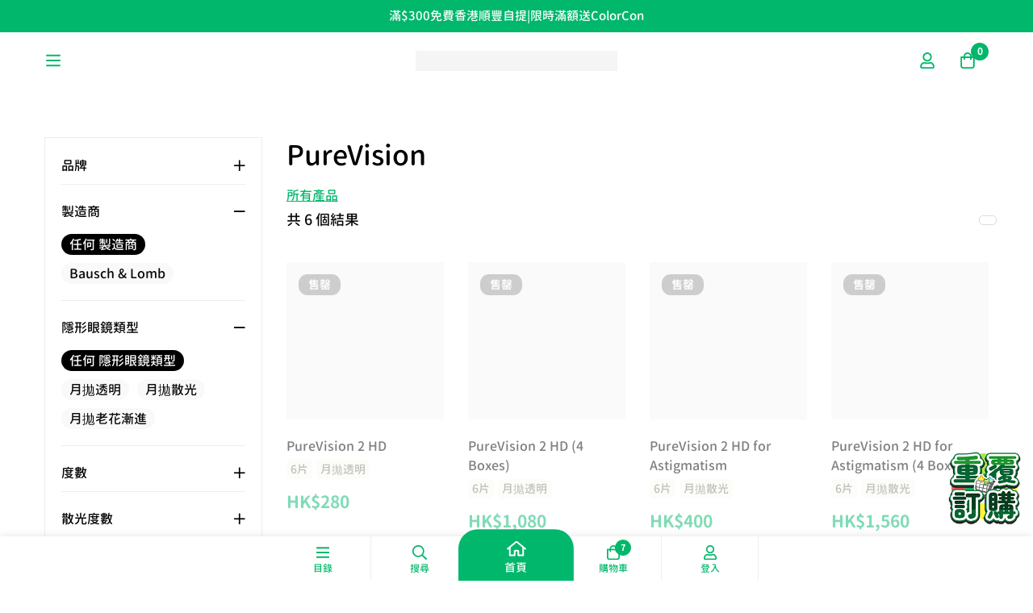

--- FILE ---
content_type: text/html; charset=UTF-8
request_url: https://hkcons.com/product-category/bausch-lomb/purevision/
body_size: 40017
content:
<!DOCTYPE html><html lang="zh-HK"><head><script>(function(w,i,g){w[g]=w[g]||[];if(typeof w[g].push=='function')w[g].push(i)})
(window,'AW-947590094','google_tags_first_party');</script><script async src="/ddel/"></script>
			<script>
				window.dataLayer = window.dataLayer || [];
				function gtag(){dataLayer.push(arguments);}
				gtag('js', new Date());
				gtag('set', 'developer_id.dYzg1YT', true);
				gtag('config', 'AW-947590094');
			</script>
			<meta charset="UTF-8"><meta name="viewport" content="width=device-width, initial-scale=1"><link rel="profile" href="https://gmpg.org/xfn/11">
<noscript><style>m-image img{opacity: 1;}[data-image-loading]:after{animation-name: none;display: none;}</style></noscript><meta name='robots' content='index, follow, max-image-preview:large, max-snippet:-1, max-video-preview:-1' />
 <script id="google_gtagjs-js-consent-mode-data-layer">window.dataLayer = window.dataLayer || [];function gtag(){dataLayer.push(arguments);}
gtag('consent', 'default', {"ad_personalization":"denied","ad_storage":"denied","ad_user_data":"denied","analytics_storage":"denied","functionality_storage":"denied","security_storage":"denied","personalization_storage":"denied","region":["AT","BE","BG","CH","CY","CZ","DE","DK","EE","ES","FI","FR","GB","GR","HR","HU","IE","IS","IT","LI","LT","LU","LV","MT","NL","NO","PL","PT","RO","SE","SI","SK"],"wait_for_update":500});
window._googlesitekitConsentCategoryMap = {"statistics":["analytics_storage"],"marketing":["ad_storage","ad_user_data","ad_personalization"],"functional":["functionality_storage","security_storage"],"preferences":["personalization_storage"]};
window._googlesitekitConsents = {"ad_personalization":"denied","ad_storage":"denied","ad_user_data":"denied","analytics_storage":"denied","functionality_storage":"denied","security_storage":"denied","personalization_storage":"denied","region":["AT","BE","BG","CH","CY","CZ","DE","DK","EE","ES","FI","FR","GB","GR","HR","HU","IE","IS","IT","LI","LT","LU","LV","MT","NL","NO","PL","PT","RO","SE","SI","SK"],"wait_for_update":500};</script> <title>博士倫PureVision Contact Lenses</title><meta name="description" content="PureVision是博士倫月CON隱形眼鏡系列，有PureVision 2HD, PureVision 2HD for Astigmatism及PureVison 2 for Presbyopia 三款月拋隱形眼鏡。網上訂購隱形眼鏡滿$300 免費香港順豐自提，滿$450 免費送上門。" /><link rel="canonical" href="https://hkcons.com/product-category/bausch-lomb/purevision/" /><meta property="og:locale" content="zh_HK" /><meta property="og:type" content="article" /><meta property="og:title" content="PureVision 彙整" /><meta property="og:description" content="PureVision是博士倫月CON隱形眼鏡系列，有PureVision 2HD, PureVision 2HD for Astigmatism及PureVison 2 for Presbyopia 三款月拋隱形眼鏡。網上訂購隱形眼鏡滿$300 免費香港順豐自提，滿$450 免費送上門。" /><meta property="og:url" content="https://hkcons.com/product-category/bausch-lomb/purevision/" /><meta property="og:site_name" content="香港網上隱形眼鏡 (HKCONS)" /><meta name="twitter:card" content="summary_large_image" /><meta name="twitter:site" content="@hkcontactlens" /> <script type="application/ld+json" class="yoast-schema-graph">{"@context":"https://schema.org","@graph":[{"@type":"CollectionPage","@id":"https://hkcons.com/product-category/bausch-lomb/purevision/","url":"https://hkcons.com/product-category/bausch-lomb/purevision/","name":"博士倫PureVision Contact Lenses","isPartOf":{"@id":"https://hkcons.com/#website"},"primaryImageOfPage":{"@id":"https://hkcons.com/product-category/bausch-lomb/purevision/#primaryimage"},"image":{"@id":"https://hkcons.com/product-category/bausch-lomb/purevision/#primaryimage"},"thumbnailUrl":"https://hkcons.com/wp-content/uploads/2015/02/hkcons-purevision-2hd-x1.jpg","description":"PureVision是博士倫月CON隱形眼鏡系列，有PureVision 2HD, PureVision 2HD for Astigmatism及PureVison 2 for Presbyopia 三款月拋隱形眼鏡。網上訂購隱形眼鏡滿$300 免費香港順豐自提，滿$450 免費送上門。","breadcrumb":{"@id":"https://hkcons.com/product-category/bausch-lomb/purevision/#breadcrumb"},"inLanguage":"zh-HK"},{"@type":"ImageObject","inLanguage":"zh-HK","@id":"https://hkcons.com/product-category/bausch-lomb/purevision/#primaryimage","url":"https://hkcons.com/wp-content/uploads/2015/02/hkcons-purevision-2hd-x1.jpg","contentUrl":"https://hkcons.com/wp-content/uploads/2015/02/hkcons-purevision-2hd-x1.jpg","width":800,"height":800,"caption":"PureVision 2 HD"},{"@type":"BreadcrumbList","@id":"https://hkcons.com/product-category/bausch-lomb/purevision/#breadcrumb","itemListElement":[{"@type":"ListItem","position":1,"name":"首頁","item":"https://hkcons.com/"},{"@type":"ListItem","position":2,"name":"BAUSCH &amp; LOMB","item":"https://hkcons.com/product-category/bausch-lomb/"},{"@type":"ListItem","position":3,"name":"PureVision"}]},{"@type":"WebSite","@id":"https://hkcons.com/#website","url":"https://hkcons.com/","name":"香港網上隱形眼鏡 (HKCONS)","description":"至全至齊隱形眼鏡盡在HKCONS","publisher":{"@id":"https://hkcons.com/#organization"},"potentialAction":[{"@type":"SearchAction","target":{"@type":"EntryPoint","urlTemplate":"https://hkcons.com/?s={search_term_string}"},"query-input":{"@type":"PropertyValueSpecification","valueRequired":true,"valueName":"search_term_string"}}],"inLanguage":"zh-HK"},{"@type":"Organization","@id":"https://hkcons.com/#organization","name":"HKCONS | 香港網上隱形眼鏡","url":"https://hkcons.com/","logo":{"@type":"ImageObject","inLanguage":"zh-HK","@id":"https://hkcons.com/#/schema/logo/image/","url":"https://hkcons.com/wp-content/uploads/2022/10/customer_icon_default.png","contentUrl":"https://hkcons.com/wp-content/uploads/2022/10/customer_icon_default.png","width":150,"height":150,"caption":"HKCONS | 香港網上隱形眼鏡"},"image":{"@id":"https://hkcons.com/#/schema/logo/image/"},"sameAs":["https://www.facebook.com/thehkcons/","https://x.com/hkcontactlens","http://instagram.com/hkcontactlens2008/"]}]}</script> <link rel='dns-prefetch' href='//www.googletagmanager.com' /><link rel='dns-prefetch' href='//capi-automation.s3.us-east-2.amazonaws.com' /><link rel='dns-prefetch' href='//fonts.googleapis.com' /><link rel='preconnect' href='https://fonts.gstatic.com' crossorigin /><link rel="alternate" type="application/rss+xml" title="訂閱《香港網上隱形眼鏡 (HKCONS)》&raquo; 資訊提供" href="https://hkcons.com/feed/" /><link rel="alternate" type="application/rss+xml" title="訂閱《香港網上隱形眼鏡 (HKCONS)》&raquo; 留言的資訊提供" href="https://hkcons.com/comments/feed/" /><link rel="alternate" type="application/rss+xml" title="訂閱《香港網上隱形眼鏡 (HKCONS)》&raquo; 分類〈PureVision〉的資訊提供" href="https://hkcons.com/product-category/bausch-lomb/purevision/feed/" /><link data-optimized="2" rel="stylesheet" href="https://hkcons.com/wp-content/litespeed/css/15f8af0be41e522e0a1127cf0150c47d.css?ver=9458b" /> <script type="text/template" id="tmpl-variation-template"><div class="woocommerce-variation-description">{{{ data.variation.variation_description }}}</div>
	<div class="woocommerce-variation-price">{{{ data.variation.price_html }}}</div>
	<div class="woocommerce-variation-availability">{{{ data.variation.availability_html }}}</div></script> <script type="text/template" id="tmpl-unavailable-variation-template"><p role="alert">抱歉，此商品已下架，請選擇不同的組合</p></script> <script id="woocommerce-google-analytics-integration-gtag-js-after">/* Google Analytics for WooCommerce (gtag.js) */
					window.dataLayer = window.dataLayer || [];
					function gtag(){dataLayer.push(arguments);}
					// Set up default consent state.
					for ( const mode of [{"analytics_storage":"denied","ad_storage":"denied","ad_user_data":"denied","ad_personalization":"denied","region":["AT","BE","BG","HR","CY","CZ","DK","EE","FI","FR","DE","GR","HU","IS","IE","IT","LV","LI","LT","LU","MT","NL","NO","PL","PT","RO","SK","SI","ES","SE","GB","CH"]}] || [] ) {
						gtag( "consent", "default", { "wait_for_update": 500, ...mode } );
					}
					gtag("js", new Date());
					gtag("set", "developer_id.dOGY3NW", true);
					gtag("config", "G-YYGXRZ1SG7", {"track_404":true,"allow_google_signals":true,"logged_in":false,"linker":{"domains":[],"allow_incoming":true},"custom_map":{"dimension1":"logged_in"}});
//# sourceURL=woocommerce-google-analytics-integration-gtag-js-after</script> <script src="https://hkcons.com/wp-includes/js/jquery/jquery.min.js?ver=3.7.1" id="jquery-core-js"></script>  <script src="https://www.googletagmanager.com/gtag/js?id=G-YYGXRZ1SG7" id="google_gtagjs-js" async></script> <script id="google_gtagjs-js-after">window.dataLayer = window.dataLayer || [];function gtag(){dataLayer.push(arguments);}
gtag("set","linker",{"domains":["hkcons.com"]});
gtag("js", new Date());
gtag("set", "developer_id.dZTNiMT", true);
gtag("config", "G-YYGXRZ1SG7");
gtag("config", "AW-947590094");
//# sourceURL=google_gtagjs-js-after</script> <link rel="https://api.w.org/" href="https://hkcons.com/wp-json/" /><link rel="alternate" title="JSON" type="application/json" href="https://hkcons.com/wp-json/wp/v2/product_cat/18" /><link rel="EditURI" type="application/rsd+xml" title="RSD" href="https://hkcons.com/xmlrpc.php?rsd" /><meta name="generator" content="WordPress 6.9" /><meta name="generator" content="WooCommerce 10.4.3" /><meta name="generator" content="Redux 4.5.10" /><meta name="generator" content="Site Kit by Google 1.171.0" />	<noscript><style>.woocommerce-product-gallery{ opacity: 1 !important; }</style></noscript><meta name="generator" content="Elementor 3.34.3; features: e_font_icon_svg, additional_custom_breakpoints; settings: css_print_method-external, google_font-disabled, font_display-swap"><link rel="icon" href="https://hkcons.com/wp-content/uploads/2025/03/cropped-hkcons-favicon-sq-32x32.png" sizes="32x32" /><link rel="icon" href="https://hkcons.com/wp-content/uploads/2025/03/cropped-hkcons-favicon-sq-192x192.png" sizes="192x192" /><link rel="apple-touch-icon" href="https://hkcons.com/wp-content/uploads/2025/03/cropped-hkcons-favicon-sq-180x180.png" /><meta name="msapplication-TileImage" content="https://hkcons.com/wp-content/uploads/2025/03/cropped-hkcons-favicon-sq-270x270.png" /><style id="wp-custom-css">@import url('https://hkcons.com/wp-content/themes/minimog-child/font/GenJyuuGothic-Medium.css');
@import url('https://hkcons.com/wp-content/themes/minimog-child/font/GenJyuuGothic-Bold.css');

/*keyframes*/
@keyframes fadeIn {
    from {
        opacity: 0
    }
    to {
        opacity: 1
    }
}

@keyframes rotate {
    from {
        transform: rotate(0)
    }
    to {
        transform: rotate(359deg)
    }
}

/*bootstrap*/
.d-none {
    display: none !important
}

.d-inline {
    display: inline !important
}

.d-inline-block {
    display: inline-block !important
}

.d-block {
    display: block !important
}

.d-table {
    display: table !important
}

.d-table-row {
    display: table-row !important
}

.d-table-cell {
    display: table-cell !important
}

.d-flex {
    display: flex !important
}

.d-inline-flex {
    display: inline-flex !important
}

@media (min-width: 576px) {
    .d-sm-none {
        display: none !important
    }

    .d-sm-inline {
        display: inline !important
    }

    .d-sm-inline-block {
        display: inline-block !important
    }

    .d-sm-block {
        display: block !important
    }

    .d-sm-table {
        display: table !important
    }

    .d-sm-table-row {
        display: table-row !important
    }

    .d-sm-table-cell {
        display: table-cell !important
    }

    .d-sm-flex {
        display: flex !important
    }

    .d-sm-inline-flex {
        display: inline-flex !important
    }
}

@media (min-width: 768px) {
    .d-md-none {
        display: none !important
    }

    .d-md-inline {
        display: inline !important
    }

    .d-md-inline-block {
        display: inline-block !important
    }

    .d-md-block {
        display: block !important
    }

    .d-md-table {
        display: table !important
    }

    .d-md-table-row {
        display: table-row !important
    }

    .d-md-table-cell {
        display: table-cell !important
    }

    .d-md-flex {
        display: flex !important
    }

    .d-md-inline-flex {
        display: inline-flex !important
    }
}

@media (min-width: 992px) {
    .d-lg-none {
        display: none !important
    }

    .d-lg-inline {
        display: inline !important
    }

    .d-lg-inline-block {
        display: inline-block !important
    }

    .d-lg-block {
        display: block !important
    }

    .d-lg-table {
        display: table !important
    }

    .d-lg-table-row {
        display: table-row !important
    }

    .d-lg-table-cell {
        display: table-cell !important
    }

    .d-lg-flex {
        display: flex !important
    }

    .d-lg-inline-flex {
        display: inline-flex !important
    }
}

@media (min-width: 1200px) {
    .d-xl-none {
        display: none !important
    }

    .d-xl-inline {
        display: inline !important
    }

    .d-xl-inline-block {
        display: inline-block !important
    }

    .d-xl-block {
        display: block !important
    }

    .d-xl-table {
        display: table !important
    }

    .d-xl-table-row {
        display: table-row !important
    }

    .d-xl-table-cell {
        display: table-cell !important
    }

    .d-xl-flex {
        display: flex !important
    }

    .d-xl-inline-flex {
        display: inline-flex !important
    }
}

/*global*/
:root {
    --theme-color: rgb(0, 183, 107);
    --theme-sec-color: #a3d65c;
    --theme-sec-darker-color: #89aa42;
    --theme-lighten-color: rgb(0, 204, 105);
    --theme-light-gray: #f5f5e9;
    --theme-light-sec-gray: #ececd9;
    --dim-color: #e6e7d1;
    --light-color: #F9F9F2;
    --red-color: #f45651;
    --orange-color: #ffa500;
    --gray-color: #bbb;
    --minimog-typography-headings-font-family: 'GenJyuuGothic', sans-serif;
    --minimog-typography-body-font-family: 'GenJyuuGothic', sans-serif;
    --minimog-typography-form-font-family: 'GenJyuuGothic', sans-serif;
    --minimog-typography-button-font-family: 'GenJyuuGothic', sans-serif;
    --font-size-section-h: 36px;
    --icon-size-section-h: 33px;
}

input[type=email], input[type=number], input[type=password], input[type=search], input[type=tel], input[type=url], input[type=text], textarea, select {
    background-color: #fff;
}

.woocommerce form fieldset.hidden-fields-container {
    display: none
}

@media (max-width: 767px) {
    :root {
        --font-size-section-h: 22px;
        --icon-size-section-h: 25px;
    }
}

.content-wrapper {
    min-height: calc(100vh - 80px)
}

.page-content {
    padding-bottom: 100px;
    margin-bottom: 0;
}

.swiper-container {
    overflow: hidden
}

.woocommerce form .form-row.wc-pao-addon-wrap {
    margin-bottom: 0
}

img {
    height: unset
}

.tm-swiper .swiper-nav-button {
    background: #fff;
}

button {
    line-height: 1
}

.wc-pao-addon {
    margin: 0 0 1em
}

.btn-outline-rounded {
    border-radius: 30px;
    background: #fff;
    border: 1px solid #d0d1b5;
    color: var(--theme-color);
    font-size: var(--minimog-typography-button-font-size);
    font-weight: bold;
    padding: 5px 15px;
    text-decoration: none;
    display: inline-flex;
    align-items: center;
    margin: 5px;
    text-overflow: ellipsis;
    overflow: hidden;
    line-height: 1;
}

.btn-outline-rounded svg {
    height: 22px;
    width: 22px
}

.btn-outline-rounded > img ~ span, .btn-outline-rounded svg ~ span {
    margin-left: 5px;
}

.btn-outline-rounded:hover {
    color: var(--theme-color);
    background: #fff;
    box-shadow: 0 0 0 .2rem #fff;
}

.btn-wtp-contact {
    display: flex;
    width: fit-content;
    border-color: var(--theme-color);
    align-items: center;
}

.outline-block {
    border: 3px solid #aaa;
    border-radius: 10px;
    margin: 30px auto;
    max-width: 600px;
}

.outline-block > .outline-block-title {
    transform: translateY(-15px);
    padding: 0 5px;
    background: #fff;
}

.btn-round {
    background: var(--theme-color);
    border-radius: 50%;
    padding: 0;
    width: 50px;
    height: 50px;
}

.btn-round:hover, .btn-round:focus {
    background: var(--theme-color);
}

.btn-round > img {
    width: 30%;
    vertical-align: middle;
}

/*swal sweetalert*/
.swal2-confirm, .swal2-cancel {
    border-radius: 10px !important;
    min-width: 120px;
    height: unset;
    line-height: 25px
}

.swal2-confirm, div:where(.swal2-container) button:where(.swal2-styled).swal2-confirm {
    background-color: var(--theme-color) !important;
    color: #fff !important;
}

.swal2-close:active, .swal2-close:focus {
    background: transparent !important;
    color: #ccc !important
}

.swal2-cancel, div:where(.swal2-container) button:where(.swal2-styled).swal2-cancel {
    background-color: #F6F6EE !important;
    color: #000 !important;
}

div:where(.swal2-container) input:where(.swal2-input) {
    margin: 0 !important;
}

.top-bar-01{z-index: 5000;
    position: relative;}

/*hide double search bar in desktop*/
.search.search-results .page-content .search-form {
    display: none
}

@media (max-width: 767px) {
    .search.search-results .page-content .search-form {
        display: block
    }
}


/*Homepage*/
.hp-section-h {
    font-size: var(--font-size-section-h);
    font-weight: bold;
    display: flex;
    margin: 15px auto;
    width: fit-content;
    align-items: center
}

.hp-section-h > svg {
    width: var(--icon-size-section-h);
    height: var(--icon-size-section-h);
    fill: var(--theme-color);
    margin-right: 5px;
}

.hp-section-h2 {
    color: #555;
    font-size: 16px;
    font-weight: bold;
    display: flex;
    margin: 5px auto;
    width: fit-content;
    align-items: center
}

.hp-section-h2 > svg {
    width: 20px;
    height: 20px;
    margin-right: 5px;
    fill: #555;
}

.customer-comment-container {
    display: flex;
    flex-wrap: wrap
}

.customer-comment {
    display: block;
    margin: 7px 0;
    width: 100%;
    background: #fff;
    border: 1px solid #eee;
    border-radius: 10px;
    padding: 15px;
}

.customer-comment-data {
    margin-bottom: 5px;
}

.customer-comment-name {
    margin: 0;
    font-size: 14px;
    font-weight: 500;
}

.customer-comment-content {
    font-size: 16px;
    font-weight: bold;
    color: #000
}

@media (min-width: 768px) and (max-width: 991px) {
    .customer-comment {
        margin: 7px;
        width: calc(50% - 15px)
    }
}

@media (min-width: 992px) {
    .customer-comment {
        margin: 7px;
        width: calc(33% - 15px)
    }
}


/*product archive top*/
.woocommerce-product-search {
    display: flex;
}

.woocommerce-product-search .search-submit {
    padding: 0
}

.woocommerce-product-search .search-field {
    border-right: none;
    border-top-right-radius: 0;
    border-bottom-right-radius: 0
}

.woocommerce-product-search .search-field ~ .search-submit {
    border-top-left-radius: 0;
    border-bottom-left-radius: 0
}

.shop-archive-top-sticky-section.sticked {
    z-index: 3;
    background: #fcfcfc;
    box-shadow: 0 -3000px 0 3000px #fcfcfc;
    animation: .5s fadeIn;
    width: 100% !important;
    left: 0 !important;
    padding: 0 15px;
}

.minimog-nice-select {
    right: 0 !important;
    left: unset !important
}



.swiper-horizontal > .swiper-scrollbar, .swiper-scrollbar.swiper-scrollbar-horizontal {
    bottom: 0 !important
}

@media (min-width: 768px) {
    .shop-archive-top-sticky-section.sticked {
        visibility: hidden
    }
}

@media (max-width: 767px) {
    .page-title-bar {
        display: none
    }
}

.minimog-nice-select-current {
    line-height: 1;
}

.wc-layered-nav-term:empty{
    display:none;
}

.active-filters-list .remove-filter-link, .active-filters-list .remove-all-filters-link {
    margin: 0 10px 5px 0
}

.active-filters-list {
    margin-bottom: 0
}

.js-product-ordering {
    background: #fff;
    padding: 5px 10px;
    border: 1px solid #ddd;
    border-radius: 5px;
}

.page-has-mobile-tabs .site {
    margin-bottom: 55px;
}

/*product archive filter*/
#active-filters-bar{margin-bottom:15px;}
.minimog-wp-widget-filter ul.list-style-normal a {
    padding: 0 10px;
    border: none;
    background: #f9f9f9;
    border-radius: 30px;
}

.minimog-wp-widget-filter ul .chosen > a, .minimog-wp-widget-filter ul a:hover {
    background: #000;
    color: #fff
}

.minimog-wp-widget-filter ul.list-style-normal .chosen > a:after, .minimog-wp-widget-filter ul.list-style-normal a:not(.disabled):hover:after {
    display: none
}

.search-submit {
    overflow: hidden
}

@media (min-width: 992px) {
    .page-sidebar {
        flex: 0 0 25%;
        max-width: 25%;
    }

    .page-sidebar ~ .page-main-content {
        flex: 0 0 75%;
        max-width: 75%;
    }

    .btn-open-off-sidebar-mobile {
        display: none
    }
}

/*product loop*/
.minimog-product .loop-product-availability {
    display: none
}

.woocommerce-loop-product__title{line-height:1}

.woocommerce .product-badges, .minimog-product:not(.style-list).group-style-08 .product-badges {
    left: 15px;
    top: 15px;
}

.type-product.outofstock {
    opacity: 0.5
}

.type-product.outofstock .product-thumbnail:hover .product-action.woocommerce_loop_add_to_cart_wrap, .type-product.outofstock .product-thumbnail:hover .product-actions {
    opacity: 0 !important;
}

.woocommerce-error .amount{color: unset !important;}

.woocommerce-loop-product__title ~ .product-title-attr {
    display: flex;
    flex-wrap: wrap;
    padding: 5px 0;
}

.woocommerce-loop-product__title ~ .product-title-attr > * {
    display: block;
    line-height: 24px;
    margin-right: 5px;
    background: var(--light-color);
    font-size: 14px;
    color: rgba(0, 0, 0, .5);
    padding: 0 5px;
    border-radius: 5px;
}

.onbackorder .loop-product-availability, .outofstock .loop-product-availability {
    color: var(--gray-color)
}

.entry-price-wrap > .price > .woocommerce-Price-amount, .type-product .price ins .woocommerce-Price-amount, .grid-item.type-product .price > .woocommerce-Price-amount {
    font-weight: 700 !important;
    font-size: 21px !important;
    line-height: 1.65;
    color: var(--theme-color) !important
}

.product-quick-view-content .validation_message{display:none}

ins > .woocommerce-Price-amount {
    color: var(--theme-color) !important;
    font-weight: 700
}

/*.type-product.premiere-product{border:2px solid #bcebff;box-shadow:0 0 5px #bcebff, inset 0 0 5px #bcebff;padding:0 10px;margin:0 -6px;border-radius:10px;}*/
.type-product.last-viewed-product.premiere-product::before, .type-product.premiere-product.last-ordered-product::before {
    position: absolute;
    top: 0;
    left: 0;
    background: var(--theme-color);
    padding: 0 5px;
    font-size: 14px;
    color: #fff;
    box-shadow: 0 2px 3px rgba(0, 0, 0, .1);
    z-index: 996;
}

.type-product.premiere-product.last-viewed-product::before {
    content: '最近瀏覽';
    background: var(--theme-sec-color)
}

.type-product.premiere-product.last-ordered-product::before {
    content: '曾經購買'
}

.woocommerce-loop-product__title > a {
    font-size: 16px;
    color: #000 !important
}

.quick-view-col-summary .wc-pao-addon {
    margin: 0 0 1em
}

.quick-view-col-summary .wc-pao-addon > h2 {
    margin-bottom: 5px;
}

/*product page*/
.page-breadcrumb-wrap {
    padding: 15px 5px
}

.single-product .page-title-bar-minimal-01 {
    margin-bottom: 15px !important;
}

.col-woo-single-summary .product-badges .onsale {
    display: none
}

.price ~ .product-badges .onsale {
    display: block;
    margin: 0
}

.price ~ .product-badges {
    margin-right: auto
}

.woocommerce-product-details__short-description > p {
    display: none
}

/*product page*/
.single-product .entry-title > span {
    font-size: 32px;
    font-weight: bold
}

.image-search-result-single-block .cart .wc-pao-addon-name, .single-product .cart .wc-pao-addon-name, .entry-product-quantity-wrapper .quantity-button-wrapper:not(.quantity-input-hidden) label {
    font-size: 18px;
    border-left: 3px solid var(--theme-color);
    padding-left: 7px;
}

.single-product .entry-price-wrap > .price > .woocommerce-Price-amount, .single-product .entry-price-wrap > .price > ins .woocommerce-Price-amount {
    font-size: 26px !important;
    color: var(--theme-color) !important;
}

.single-product .entry-price-wrap > .price > del .woocommerce-Price-amount {
    color: #000
}

.single-product .product-addon-totals {
    display: none
}

.entry-product-meta-shipping .item {
    align-items: center
}

.entry-price-wrap > * {
    margin: 5px;
}

.entry-price-wrap {
    align-items: center
}

.single-product .entry-product-badges > div.freeshipping {
    background: var(--theme-light-gray);
    padding: 2px 10px;
    border-radius: 5px;
}

.single-product .entry-product-badges > div.freeshipping > span {
    font-size: 14px !important;
}

.single-product-title-attr-container {
    display: flex;
    flex-wrap: wrap;
}

.single-product-title-attr-container > * {
    margin-right: 5px;
    padding: 2px 10px;
    border-radius: 5px;
    background: #eee
}

.woocommerce-product-attributes-item__value a {
    color: #000
}

.single-product .entry-product-meta-shipping {
    display: none
}

.woocommerce-review-link {
    color: #000
}

#minimog-main-post ~ .woocommerce-no-products-found {
    display: none
}

/*product page - stock*/
.entry-product-stock.available-on-backorder {
    background: var(--light-color);
    padding: 15px !important;
    position: relative;
    border-radius: 10px;
    display: flex;
    align-items: start
}

.entry-product-stock.available-on-backorder:before {
    position: relative;
    transform: none;
    margin-right: 5px;
    line-height: 24px;
}

.entry-product-stock.available-on-backorder h5 {
    font-weight: 700;
    font-size: 18px;
    margin: 0;
    line-height: 24px;
}

.entry-product-stock.available-on-backorder h5, .entry-product-stock.available-on-backorder:before {
    color: var(--orange-color)
}

/*product page - tab*/
.woocommerce-product-attributes tr {
    display: flex;
    margin-bottom: 5px;
    align-items: center;
}

.woocommerce-product-attributes th {
    display: inline-block;
    height: fit-content;
    margin-right: 5px;
    font-weight: bold;
    background-color: var(--light-color) !important;
    color: #000;
    padding: 2px 15px;
    border-radius: 30px;
    font-size: 12px;
    min-width: 140px;
}

.woocommerce-product-attributes th + td {
    display: block;
    margin-left: 5px;
}

@media (max-width: 767px) {
    .woocommerce-product-attributes tr {
        display: block;
    }
}

/*rating star*/
.tm-star-rating > svg.tm-star-full [fill^="#"], .tm-star-rating > svg.tm-star-half [fill^="#"], .tm-star-rating > svg.tm-star-empty [fill^="#"] {
    fill: gold
}

/*cart*/
.cart-countdown-message {
    text-decoration: underline;
    text-decoration-color: var(--red-color);
    text-decoration-thickness: 3px;
}

body.woocommerce-checkout .header-left, body.woocommerce-checkout .header-right, body.woocommerce-cart .header-left, body.woocommerce-cart .header-right {
    flex: 0;
    width: 0
}

body.woocommerce-checkout .header-center, body.woocommerce-cart .header-center {
    margin: 0 auto;
    width: 100%;
}

body.woocommerce-cart header .branding, body.woocommerce-checkout header .branding {
    margin: 5px auto
}

body.woocommerce-cart .page-content, body.woocommerce-checkout .page-content {
    margin-top: 30px;
}

[for='payment_method_yedpay'] > img {
    display: none !important
}

ul#shipping_method input#shipping_method_0_free_shipping2 ~ label::after, ul#shipping_method input#shipping_method_0_flat_rate6 ~ label::after {
    content: '※須下載順豐官方手機APP以獲取取件碼';
}

.checkout-field-hint, ul#shipping_method input#shipping_method_0_free_shipping2 ~ label::after, ul#shipping_method input#shipping_method_0_flat_rate6 ~ label::after {
    display: block;
    font-size: 14px;
    line-height: 14px;
    color: var(--theme-color);
    overflow: hidden;
    transition: .2s;
    max-height: 0;
}

.checkout-field-hint.show, ul#shipping_method input#shipping_method_0_free_shipping2:checked ~ label::after, ul#shipping_method input#shipping_method_0_flat_rate6:checked ~ label::after {
    max-height: 30px;
    padding-bottom: 5px;
    transition: .2s;
}

.checkout-field-hint {
    margin-top: 5px;
}

body.woocommerce-checkout .select2-container {
    width: 100% !important
}

.woocommerce-checkout .place-order button {
    margin-top: 0
}

@media (min-width: 992px) {
    .woocommerce-cart-form {
        display: flex;
        align-items: start;
    }

    .woocommerce-cart-form .woocommerce-cart-form-wrapper {
        flex-grow: 1;
    }

    .woocommerce-cart-form .cart-collaterals {
        margin-top: 0;
        margin-left: 50px;
    }
}

.error404 .page-header:not(.header-pinned) #page-header-inner {
    background: #fff !important
}

/*My account*/
.woocommerce-form-row .password-input,.form-row .password-input {
    display: flex;
}

.woocommerce-form-row .password-input .woocommerce-Input ~ button.show-password-input,.form-row [type="password"] ~ button.show-password-input {
    padding: 0;
    background: #000;
    border: 0
}

.woocommerce-form-row .password-input .woocommerce-Input ~ button.show-password-input::before,.form-row [type="password"] ~ button.show-password-input::before {
    color: #fff;
    font-family: 'Font Awesome 6 Free';
    width: 50px !important;
    display: block;
    text-align: center
}

.woocommerce-form-row .password-input .woocommerce-Input ~ button.show-password-input[aria-label="Show password"]::before,.form-row [type="password"] ~ button.show-password-input[aria-label="Show password"]::before {
    content: '\f06e';
}

.woocommerce-form-row .password-input .woocommerce-Input ~ button.show-password-input[aria-label="Hide password"]::before,.form-row [type="password"] ~ button.show-password-input[aria-label="Hide password"]::before {
    content: '\f070';
}

@media (max-width: 991px) {
    .btn-toggle-account-nav {
        display: none;
    }

    .minimog-wc-account-wrap {
        display: block;
    }

    .minimog-wc-account-nav {
        position: relative;
        transform: none;
        width: 100%;
        max-width: unset
    }

    .minimog-wc-account-nav-inner {
        width: 100%;
        overflow: hidden;
    }

    .minimog-wc-account-nav-inner .my-account-profile {
        padding: 15px;
        display: flex;
        align-items: center;
        background: #111;
    }

    .my-account-profile .my-avatar {
        margin: 5px;
    }

    .minimog-wc-account-nav-inner .my-account-profile .avatar {
        width: 50px;
    }

    .minimog-wc-account-nav-inner .my-account-profile .fn {
        line-height: 1;
        margin: 5px;
        color: #fff !important
    }

    .woocommerce-MyAccount-navigation {
        overflow: auto;
        padding: 0;
    }

    .woocommerce-MyAccount-navigation ul {
        display: flex;
        flex-wrap: nowrap;
        flex-grow: 1;
        height: 100%;
        align-items: center
    }

    .woocommerce-MyAccount-navigation ul li {
        height: 100%;
    }

    .woocommerce-MyAccount-navigation-link a {
        position: relative;
        padding: 15px;
        text-align: center;
        font-size: 12px;
        line-height: 1;
        width: 100px;
        display: block;
    }

    .woocommerce-MyAccount-navigation-link a::before {
        font-size: 18px;
        padding-bottom: 5px;
        display: block;
    }
}

form.woocommerce-ResetPassword .form-row {
    width: 100% !important;
}

.woocommerce-customer-details{margin:30px 0}

.airwallex-content-drop-in{max-width:800px !important}
.airwallex-content-drop-in .cart-contents .product-info,.airwallex-content-drop-in .totals-table th{text-align:left}

.airwallex-content-drop-in .totals-table tr:nth-child(2n) th,.airwallex-content-drop-in .totals-table tr:nth-child(2n) td{background:rgba(0,0,0,.01)}

/*Blog*/

.post-thumbnail-wrapper .post-thumbnail {
    height: 0;
    padding-top: 48.8%;
    position: relative;
}

.post-thumbnail-wrapper .post-thumbnail > a {
    display: block;
    position: absolute;
    top: 0;
    width: 100%;
    height: 100%;
    object-fit: cover;
}

.post-thumbnail-wrapper .post-thumbnail > a > m-image, .post-thumbnail-wrapper .post-thumbnail > a > m-image > img {
    width: 100%;
    height: 100%;
    object-fit: cover;
    padding: 10px 20px
}

.entry-post-feature.post-thumbnail {
    display: none;
}

/*review*/
.reviews-content{width:100%}
.reviews-section-block {
    padding: 15px;
    background: #fff;
    border-radius: 15px;
    margin: 15px 0
}

.button-green-action {
    width: 100%;
    display: block;
    background: #00B862;
    text-align: center;
    padding: 15px;
    font-size: 18px;
    color: #fff;
    font-weight: 900;
    border-radius: 15px;
}

.button-green-action i {
    margin-right: 5px;
    font-size: 24px;
    line-height: 24px;
}

.button-green-action:hover {
    opacity: .7;
    color: #fff !important;
}

.button-green-circle, .button-green-circle:hover {
    display: block;
    background: #00B862;
    color: #fff;
    padding: 0;
    width: 30px;
    height: 30px;
    line-height: 30px;
    border-radius: 20px;
    min-width: 30px;
    min-height: 30px;
}

.reviews-h, h3#reply-title {
    font-size: 24px;
    font-weight: 900 !important;
    color: #000 !important
}

h3#reply-title:after {
    display: none
}

.reviews-h i.fa-solid, .reviews-h i.fa-brand {
    color: #00B862;
    margin-right: 3px;
}

.reviews-top {
    display: flex;
}

.commentlist-sidebar {
    margin-right: 15px;
}

.review-rating-template-wrapper {
    display: flex;
}

.review-rating-template-wrapper > .product-reviews-summary-bar {
    margin-right: 30px;
    border-bottom: none
}

.review-rating-template-wrapper #comments {
    flex-grow: 1;
}

.rating-bar {
    position: relative;
    text-align: left;
    word-break: keep-all;
    white-space: nowrap;
    display: inline-block
}

.rating-bar > i {
    color: #ccc
}

.rating-bar.rating-5 > i, .rating-bar.rating-4 > i:nth-child(1), .rating-bar.rating-4 > i:nth-child(2), .rating-bar.rating-4 > i:nth-child(3), .rating-bar.rating-4 > i:nth-child(4), .rating-bar.rating-3 > i:nth-child(1), .rating-bar.rating-3 > i:nth-child(2), .rating-bar.rating-3 > i:nth-child(3), .rating-bar.rating-2 > i:nth-child(1), .rating-bar.rating-2 > i:nth-child(2), .rating-bar.rating-1 > i:nth-child(1) {
    color: #FFC400
}

ul.reviews-overall-rating-comment-count-wrapper > li {
    display: flex;
    flex-wrap: nowrap;
    align-items: center
}

.comment-progress-bar {
    min-width: 80px;
    background: #ccc;
    height: 4px;
    border-radius: 2px;
    margin: 5px;
    overflow: hidden;
    position: relative;
}

.comment-progress-bar .comment-progress-bar-progress {
    background: #00B862;
    position: absolute;
    top: 0;
    left: 0;
    height: 100%;
    border-radius: 2px;
}

.comment-count-wrap {
    color: #999;
    font-weight: bold;
    display: inline-block
}

.reviews-filter-item {
    display: inline-block;
    width: fit-content;
}

.reviews-filter-item label {
    display: block;
    border-radius: 15px;
    padding: 2px 15px;
    margin: 0 5px 5px 0 !important;
    border: 1px solid #eee;
    background: #eee;
    color: #999
}

.reviews-filter-item [type=checkbox] {
    display: none
}

.reviews-filter-item :checked ~ label {
    background: #fff;
    border-color: #00B862;
    color: #00B862 !important
}

.reviews-filter-item :checked ~ label * {
    color: #00B862 !important
}

.reviews-filter-item a:hover {
    opacity: .7
}

.reviews-filter-wrapper {
    display: flex;
}

.commentlist-toolbar {
    display: flex;
    margin-bottom: 15px;
}

.commentlist-toolbar > :not(:first-child) {
    padding-left: 15px;
    border-left: 3px solid #eee;
    margin-left: 15px;
    display: block;
}

.reviews-sorting, .reviews-sorting:hover, .reviews-sorting:focus {
    background-color: #fff;
    border: 1px solid #ddd;
    font-size: 14px;
    padding: 5px 20px 5px 10px;
    line-height: 24px;
    height: auto;
    width: fit-content
}

.comment-photo-preview {
    position: fixed;
    width: 100vw;
    height: 100vh;
    top: 0;
    left: 0;
    background: rgba(0, 0, 0, .5);
    z-index: 1200;
    backdrop-filter: blur(5px);
    display: none
}

.comment-photo-preview.active {
    display: block;
    animation: fadeIn .2s
}

.comment-photo-preview .btn-close-comment-photo-preview {
    position: absolute;
    top: 30px;
    right: 30px;
    background: transparent;
    color: #fff;
    font-size: 72px;
    width: 50px;
    line-height: 50px;
    padding: 0
}

.comment-photo-preview img {
    position: absolute;
    max-width: 80%;
    max-height: 80%;
    top: 50%;
    left: 50%;
    transform: translate(-50%, -50%)
}

/*reviews comment*/
.single-product .comment-reply-title {
    display: block
}

.commentlist > li.comment, .commentlist > li.review, .commentlist > li.review:last-child {
    background: #fff;
    padding: 15px !important;
    overflow: hidden;
    transition: .4s;
    opacity: 1;
    border-radius: 0;
    border-top: none;
    border-bottom: 1px solid #eee !important;
    margin: 0
}

.commentlist > li.comment.filtered, .commentlist > li.review.filtered {
    max-height: 0;
    opacity: 0;
    padding-top: 0 !important;
    padding-bottom: 0 !important;
    margin: 0;
}

.product-comment-list .comment_container {
    display: block;
}

.comment_container .woo-comment-content {
    display: block;
    width: 100%;
    max-width: unset;
    word-break: break-word;
}

.after-review h4 {
    display: flex;
    align-items: center;
    width: fit-content;
    margin: 15px auto;
    text-align: center
}

.after-review h4 > i + span {
    margin-left: 5px;
}

.product-comment-list .meta {
    margin-bottom: 0;
}

.commentlist .woo-comment-content .meta > * {
    display: inline-block;
    margin: 0 5px 0 0;
}

.commentlist .woo-comment-content .review-author {
    font-weight: 900;
    font-size: 18px;
    color: #00B862
}

.commentlist .woo-comment-content .review-time {
    font-size: 12px;
    color: #B8B8B8;
    font-weight: 500;
}

.comment-author-hkcons > .comment_container .review-author::after {
    content: '\f058';
    color: #FEC400;
    font-family: 'Font Awesome 6 Free';
    margin-left: 5px;
}

.commentlist .woo-comment-content .description {
    margin: 5px 0 15px 0;
    padding: 0 !important
}

.commentlist .woo-comment-content .description p {
    color: #000;
    margin-bottom: 5px;
}

a.comment-reply-link, a.comment-reply-link:hover {
    border: none;
    color: #c5c5c5;
    font-size: 18px;
    font-weight: 700;
    padding: 2px 10px;
    border-radius: 30px
}

a.comment-reply-link:hover {
    background: #f5f5f5 !important;
    color: #c5c5c5 !important
}

a.comment-reply-link::before {
    content: '\f3e5';
    font-family: 'Font Awesome 6 Free';
    margin-right: 5px;
}

.comment_container, .comment_container .reply {
    display: block;
}

.commentlist li.comment ul.children, .commentlist li.review ul.children {
    margin: 0;
    background: #FBFBF2;
    padding: 15px;
    border-radius: 15px;
    border: none
}

.comment-respond h3#reply-title.comment-reply-title {
    font-size: 18px;
    padding: 0;
    margin: 15px 0
}

#cancel-comment-reply-link {
    font-size: 14px;
    color: #c5c5c5
}

body.single-product .comment-photo-section {
    display: block
}

body.single-product .comment-photo-section .comment-photo {
    display: inline-block;
    width: 250px;
    max-width: 100%;
    border-radius: 0
}

body.single-product .comment-photo-section .comment-photo img {
    width: 100%;
    border-radius: 0
}

/*review form*/
.comment-form {
    background: #fff;
    padding: 15px;
    border-radius: 15px;
}

#commentform label {
    border: none;
}

#commentform span {
    font-size: 18px;
    color: #000;
    font-weight: bold;
}

.rating-bar-select {
    margin: 5px;
    display: inline-block !important;
}

.rating-bar-select [type=radio] {
    display: none;
}

.rating-bar-select label {
    display: inline-block;
    padding: 0;
    margin: 0 !important;
}

.rating-bar-select label i {
    font-size: 28px;
    color: #ccc;
    transition: .2s;
}

.rating-bar-select #rating-1:checked ~ [for=rating-1] i {
    color: #FFC400
}

.rating-bar-select #rating-2:checked ~ [for=rating-1] i, .rating-bar-select #rating-2:checked ~ [for=rating-2] i {
    color: #FFC400
}

.rating-bar-select #rating-3:checked ~ [for=rating-1] i, .rating-bar-select #rating-3:checked ~ [for=rating-2] i, .rating-bar-select #rating-3:checked ~ [for=rating-3] i {
    color: #FFC400
}

.rating-bar-select #rating-4:checked ~ [for=rating-1] i, .rating-bar-select #rating-4:checked ~ [for=rating-2] i, .rating-bar-select #rating-4:checked ~ [for=rating-3] i, .rating-bar-select #rating-4:checked ~ [for=rating-4] i {
    color: #FFC400
}

.rating-bar-select #rating-5:checked ~ [for=rating-1] i, .rating-bar-select #rating-5:checked ~ [for=rating-2] i, .rating-bar-select #rating-5:checked ~ [for=rating-3] i, .rating-bar-select #rating-5:checked ~ [for=rating-4] i, .rating-bar-select #rating-5:checked ~ [for=rating-5] i {
    color: #FFC400
}

.button-browse-image {
    display: inline-block !important;
}

.reviews-adj-options {
    display: inline-block;
}

.reviews-adj-options input {
    display: none
}

.reviews-adj-options input + label {
    margin: 0 5px 5px 0;
    padding: 5px 15px;
    border-radius: 30px;
    border: 2px solid #ddd !important;
    font-size: 18px !important;
    font-weight: 700;
    transition: .2s;
}

.reviews-adj-options input:checked + label {
    border-color: #00B862 !important;
    color: #00B862
}

.review-image-upload {
    margin-bottom: 15px;
}

.button-black-outline, .button-black-outline:hover, .button-black-outline:focus {
    padding: 5px 15px;
    background: #fff;
    border: 2px solid #000;
    border-radius: 30px;
}

.image-pending-wrapper {
    display: inline-block;
    vertical-align: top
}

.single-product .image-pending-wrapper .image-pending {
    position: relative;
    margin: 0 5px 10px 5px;
    display: inline-block;
}

.single-product .image-pending-wrapper .image-pending > img {
    width: 80px !important;
    height: 80px !important;
    object-fit: cover;
    border: 2px solid #eee;
    position: relative;
    margin: 0
}

.single-product .image-pending-wrapper .image-pending > img ~ .btn-image-pending-cancel {
    position: absolute;
    top: -5px;
    right: -5px;
    background: #000;
    color: #fff;
    padding: 0;
    width: 24px;
    height: 24px;
    font-size: 24px;
    line-height: 24px;
    border-radius: 15px;
}

.single-product .image-pending-wrapper .image-pending > img ~ .btn-image-pending-cancel:hover {
    background: #999
}

.custom-checkbox {
    position: relative !important;
    display: inline-block;
    width: 25px !important;
    height: 25px !important;
    margin: 0 !important;
    visibility: hidden
}

.custom-checkbox + label {
    padding: 5px;
    margin: 0 !important;
}

.custom-checkbox::before {
    content: '';
    width: 25px !important;
    height: 25px !important;
    border-radius: 5px !important;
    background: #eee !important;
    border: none !important;
    display: block;
    visibility: visible;
}

.custom-checkbox:checked::after {
    content: '\f00c';
    font-family: 'Font Awesome 6 Free';
    position: absolute;
    top: 0;
    left: 0;
    visibility: visible;
    font-size: 20px;
    line-height: 25px !important;
    color: #555;
    display: block !important;
    transform: none !important;
    margin-left: 3px;
}

.custom-checkbox ~ label {
    padding: 0 0 0 5px
}

.custom-checkbox, .custom-checkbox ~ label {
    display: inline !important;
    vertical-align: top;
}

.button-black-outline i {
    font-size: 24px;
    margin-right: 5px;
    color: #000;
}


.comment-form #submit::before {
    content: '\f1d8';
    font-family: 'Font Awesome 6 Free';
    display: block;
    position: relative;
    color: #fff;
    text-align: left;
}

.comment-form input.warning, .comment-form textarea.warning, .comment-form input.custom-checkbox.warning::before, .comment-form .rating-bar-select.warning {
    color: red;
    box-shadow: 0 0 2px 2px red;
    background: #ffeded !important
}
#review_form .comment-form .submit {
    width: 100% !important;
    margin: 15px 0
}

#display_name_option-custom ~ #author-name-custom {
    opacity: 0;
    min-height: 0;
    max-height: 0 !important;
    padding: 0 15px !important;
    transition: .2s;
}

#display_name_option-custom:checked ~ #author-name-custom {
    opacity: 1;
    min-height: 45px;
    max-height: 100px;
    padding: 15px !important
}

ol.commentlist li.review .comment-respond .review-product-info, ol.commentlist li.review .comment-respond .rating-bar-select-wrapper, ol.commentlist li.review .comment-respond .reviews-adj-options-wrapper,
ol.commentlist li.comment .comment-respond .review-product-info, ol.commentlist li.comment .comment-respond .rating-bar-select-wrapper, ol.commentlist li.comment .comment-respond .reviews-adj-options-wrapper {
    display: none !important
}

#review_form input[type="text"], #review_form input[type="email"], #review_form textarea, #commentform input[type="text"] {
    color: #000 !important;
    margin-top: 5px;
    background: #F5F5F5;
    border-radius: 15px;
    padding: 15px;
    font-size: 18px;
    border: none;
}

/*payment page*/
.woocommerce-page table.shop_table .order_item .product-name {
    text-align: left
}

.woocommerce-page table.shop_table .order_item .wc-item-meta, .woocommerce-page table.order_details .order_item .wc-item-meta {
    list-style-type: none
}

.woocommerce-page table.shop_table .order_item .wc-item-meta > li, .woocommerce-page table.order_details .order_item .wc-item-meta > li {
    margin: 0
}

.woocommerce-page table.shop_table .order_item .wc-item-meta > li,.woocommerce-page table.order_details .order_item .wc-item-meta > li {
    display: flex
}

.woocommerce-page table.shop_table .order_item .wc-item-meta > li > .wc-item-meta-label, .woocommerce-page table.order_details .order_item .wc-item-meta > li > .wc-item-meta-label {
    margin-right: 5px
}

.woocommerce-page table.shop_table tfoot {
    border-top: 3px solid var(--theme-color)
}

.woocommerce-page table.shop_table tfoot th {
    text-align: right
}

.ppcp-dcc-order-button {
    float: none;
    margin-top: 15px;
    width: 100%
}

.woocommerce-page table.shop_table tr.order_item:nth-child(2n) td {
    background: transparent
}

@media (max-width: 767px) {
    .woocommerce-page table.shop_table td, .woocommerce-page table.shop_table th {
        border: none;
        background: none
    }

    .woocommerce-page table.shop_table .product-quantity, .woocommerce-page table.shop_table .product-subtotal {
        margin-top: 0
    }

    .woocommerce-page table.shop_table tr.order_item {
        border: 1px solid rgba(0, 0, 0, .08);
        padding: 10px;
        margin: 5px 0;
        display: flex;
        flex-wrap: wrap
    }

    .woocommerce-page table.shop_table tr.order_item .product-name {
        flex-grow: 1;
        width: 0;
    }

    .woocommerce-page table.shop_table tr.order_item .product-quantity {
        width: 100px;
        text-align: right
    }

    .woocommerce-page table.shop_table tr.order_item .product-subtotal {
        width: 100%;
        text-align: right;
        background: var(--light-color);
        padding-right: 5px !important
    }

    .woocommerce-page table.shop_table tfoot tr {
        display: flex;
        align-items: center
    }

    .woocommerce-page table.shop_table tfoot tr th {
        flex-grow: 1
    }

    .woocommerce-page table.shop_table tfoot td:last-child {
        min-width: 100px;
        text-align: right;
        padding-right: 10px !important;
    }

    .woocommerce-page table.shop_table tfoot tr:nth-child(even) {
        background: rgba(0, 0, 0, .01);
    }
}

@media (min-width: 768px) {
    /*.woocommerce-order-pay #order_review{display:flex;}
    .woocommerce-order-pay #order_review #payment{margin-left:15px;min-width:300px}*/
    .woocommerce-order-pay #order_review {
        max-width: 768px;
        margin: 0 auto
    }
}


@media (max-width: 1200px) {
    .commentlist-toolbar {
        display: flex;
        flex-wrap: wrap
    }

    .commentlist-toolbar > :not(:first-child) {
        padding-left: 0;
        border: none;
        margin-left: 0;
    }

    .reviews-sorting-wrapper > label {
        display: flex;
        white-space: nowrap;
        align-items: center
    }

    .reviews-sorting-wrapper > label > span {
        margin-right: 5px;
    }

}


@media (max-width: 991px) {
    .review-rating-template-wrapper {
        flex-wrap: wrap
    }

    .review-rating-template-wrapper .product-reviews-summary-bar {
        width: 100%
    }

    .review-rating-template-wrapper .commentlist-sidebar, .review-rating-template-wrapper .commentlist-sidebar, .review-rating-template-wrapper #comments {
        width: 100%
    }

    .commentlist-sidebar {
        margin-right: 0;
    }

    .reviews-overall-rating-comment-count-wrapper .comment-progress-bar {
        display: none
    }

    .commentlist-sidebar .reviews-section-block {
        display: flex;
        align-items: center;
    }

    .reviews-section-block > .reviews-analytics-wrapper {
        margin: 0 15px 0 auto !important
    }

    .reviews-section-block > .reviews-overall-rating-comment-count-wrapper {
        margin: 0 auto !important
    }
}

@media (max-width: 500px) {
    .commentlist-sidebar .reviews-section-block {
        display: block;
    }

    .reviews-section-block > .reviews-analytics-wrapper {
        margin: 5px auto !important
    }

    .reviews-section-block > .reviews-overall-rating-comment-count-wrapper {
        margin: 5px auto !important
    }
}

/*company promo*/
#page-content div.woo_search_bar{margin: auto;}
.company-promo-price-label {
    background-image: linear-gradient(45deg, #00bd9c, #87cb00 40%, #87cb00 60%, #00bd9c);
    background-size: 200% 100%;
    animation: gradientMove 2s linear infinite;
    color: #fffbdc;
    font-size: 14px;
    padding: 5px 10px;
    margin: 0 0 10px;
    font-weight: 400;
    border-radius: 15px;
    line-height: 1;
}

.company-promo-price-container {
    color: #bbb;
    font-size: 14px;
    font-weight: 400;
}

.company-promo-price {
    color: #50a574;
    font-size: 28px;
    font-weight: bold;
}

@keyframes gradientMove {
    0% {
        background-position: 0 0;
        box-shadow: none
    }
    50% {
        box-shadow: 0 0 3px lime
    }
    100% {
        background-position: 200% 0;
        box-shadow: none
    }
}</style><script data-cfasync="false" nonce="f2bcca73-4db4-41d6-8b15-201d4962840e">try{(function(w,d){!function(j,k,l,m){if(j.zaraz)console.error("zaraz is loaded twice");else{j[l]=j[l]||{};j[l].executed=[];j.zaraz={deferred:[],listeners:[]};j.zaraz._v="5874";j.zaraz._n="f2bcca73-4db4-41d6-8b15-201d4962840e";j.zaraz.q=[];j.zaraz._f=function(n){return async function(){var o=Array.prototype.slice.call(arguments);j.zaraz.q.push({m:n,a:o})}};for(const p of["track","set","ecommerce","debug"])j.zaraz[p]=j.zaraz._f(p);j.zaraz.init=()=>{var q=k.getElementsByTagName(m)[0],r=k.createElement(m),s=k.getElementsByTagName("title")[0];s&&(j[l].t=k.getElementsByTagName("title")[0].text);j[l].x=Math.random();j[l].w=j.screen.width;j[l].h=j.screen.height;j[l].j=j.innerHeight;j[l].e=j.innerWidth;j[l].l=j.location.href;j[l].r=k.referrer;j[l].k=j.screen.colorDepth;j[l].n=k.characterSet;j[l].o=(new Date).getTimezoneOffset();if(j.dataLayer)for(const t of Object.entries(Object.entries(dataLayer).reduce((u,v)=>({...u[1],...v[1]}),{})))zaraz.set(t[0],t[1],{scope:"page"});j[l].q=[];for(;j.zaraz.q.length;){const w=j.zaraz.q.shift();j[l].q.push(w)}r.defer=!0;for(const x of[localStorage,sessionStorage])Object.keys(x||{}).filter(z=>z.startsWith("_zaraz_")).forEach(y=>{try{j[l]["z_"+y.slice(7)]=JSON.parse(x.getItem(y))}catch{j[l]["z_"+y.slice(7)]=x.getItem(y)}});r.referrerPolicy="origin";r.src="/cdn-cgi/zaraz/s.js?z="+btoa(encodeURIComponent(JSON.stringify(j[l])));q.parentNode.insertBefore(r,q)};["complete","interactive"].includes(k.readyState)?zaraz.init():j.addEventListener("DOMContentLoaded",zaraz.init)}}(w,d,"zarazData","script");window.zaraz._p=async d$=>new Promise(ea=>{if(d$){d$.e&&d$.e.forEach(eb=>{try{const ec=d.querySelector("script[nonce]"),ed=ec?.nonce||ec?.getAttribute("nonce"),ee=d.createElement("script");ed&&(ee.nonce=ed);ee.innerHTML=eb;ee.onload=()=>{d.head.removeChild(ee)};d.head.appendChild(ee)}catch(ef){console.error(`Error executing script: ${eb}\n`,ef)}});Promise.allSettled((d$.f||[]).map(eg=>fetch(eg[0],eg[1])))}ea()});zaraz._p({"e":["(function(w,d){})(window,document)"]});})(window,document)}catch(e){throw fetch("/cdn-cgi/zaraz/t"),e;};</script></head><body class="archive tax-product_cat term-purevision term-18 wp-embed-responsive wp-theme-minimog wp-child-theme-minimog-child theme-minimog woocommerce woocommerce-page woocommerce-no-js desktop desktop-menu primary-nav-rendering header-sticky-enable page-has-mobile-tabs page-has-no-sidebar page-blocks-style-normal title-bar-minimal-01 archive-shop elementor-default elementor-kit-172696" ><div id="page" class="site"><div class="content-wrapper"><div id="page-top-bar" class="page-top-bar top-bar-01 top-bar-layout-1c"><div class="container"><div class="top-bar-wrap"><div class="top-bar-section"><div class="row"><div class="col-md-12 top-bar-center"><div class="top-bar-column-wrap"><div class="top-bar-text">
<a href="https://hkcons.com/customer-care">滿$300免費香港順豐自提</a>  | <a href="https://hkcons.com/promotion-evercolor-nicori-2026/" target="_blank" rel="noopener noreferrer">限時滿額送ColorCon</a></div></div></div></div></div></div>
<a href="#" id="top-bar-collapsible-toggle" class="top-bar-collapsible-toggle"
aria-label="切換頂部欄"></a></div></div><header id="page-header" class="page-header header-01 nav-links-hover-style-line header-dark  header-sticky-dark-logo  header-icon-set-01  header-icon-badge-large"><div class="page-header-place-holder"></div><div id="page-header-inner" class="page-header-inner" data-sticky="0"><div class="container"><div class="header-wrap"><div class="header-left header-col-start"><div class="header-content-inner"><div id="page-open-mobile-menu" class="header-icon page-open-mobile-menu style-01"
data-menu-settings="{&quot;direction&quot;:&quot;right&quot;,&quot;animation&quot;:&quot;slide&quot;}"><div class="icon">
<svg width="22" height="22" viewBox="0 0 22 22" fill="none" xmlns="http://www.w3.org/2000/svg"><path d="M19.2812 5.84375H2.71875C2.58854 5.84375 2.47135 5.80469 2.36719 5.72656C2.28906 5.6224 2.25 5.50521 2.25 5.375V4.125C2.25 3.99479 2.28906 3.89062 2.36719 3.8125C2.47135 3.70833 2.58854 3.65625 2.71875 3.65625H19.2812C19.4115 3.65625 19.5156 3.70833 19.5938 3.8125C19.6979 3.89062 19.75 3.99479 19.75 4.125V5.375C19.75 5.50521 19.6979 5.6224 19.5938 5.72656C19.5156 5.80469 19.4115 5.84375 19.2812 5.84375ZM19.2812 12.0938H2.71875C2.58854 12.0938 2.47135 12.0547 2.36719 11.9766C2.28906 11.8724 2.25 11.7552 2.25 11.625V10.375C2.25 10.2448 2.28906 10.1406 2.36719 10.0625C2.47135 9.95833 2.58854 9.90625 2.71875 9.90625H19.2812C19.4115 9.90625 19.5156 9.95833 19.5938 10.0625C19.6979 10.1406 19.75 10.2448 19.75 10.375V11.625C19.75 11.7552 19.6979 11.8724 19.5938 11.9766C19.5156 12.0547 19.4115 12.0938 19.2812 12.0938ZM19.2812 18.3438H2.71875C2.58854 18.3438 2.47135 18.3047 2.36719 18.2266C2.28906 18.1224 2.25 18.0052 2.25 17.875V16.625C2.25 16.4948 2.28906 16.3906 2.36719 16.3125C2.47135 16.2083 2.58854 16.1562 2.71875 16.1562H19.2812C19.4115 16.1562 19.5156 16.2083 19.5938 16.3125C19.6979 16.3906 19.75 16.4948 19.75 16.625V17.875C19.75 18.0052 19.6979 18.1224 19.5938 18.2266C19.5156 18.3047 19.4115 18.3438 19.2812 18.3438Z" fill="black"/></svg></div></div></div></div><div class="header-center header-col-center"><div class="header-content-inner"><div class="branding"><div class="branding__logo">
<a href="https://hkcons.com/" rel="home"><m-image class="minimog-lazy-image" style="--lazy-image-width: 500px;--lazy-image-height: 10%;" data-image-loading><img data-lazyloaded="1" data-placeholder-resp="250x25" src="[data-uri]" fetchpriority="high" data-src="https://hkcons.com/wp-content/uploads/2019/05/hkcons-moible-logo-2019-500x50.png" class="logo dark-logo" alt="香港網上隱形眼鏡 (HKCONS)" width="250" fetchpriority="high" height="25" /><noscript><img fetchpriority="high"  src="https://hkcons.com/wp-content/uploads/2019/05/hkcons-moible-logo-2019-500x50.png" class="logo dark-logo" alt="香港網上隱形眼鏡 (HKCONS)" width="250" fetchpriority="high" height="25" /></noscript></m-image></a></div></div></div></div><div class="header-right header-col-end"><div class="header-content-inner">
<a href="#" class="header-icon header-login-link hint--bounce hint--bottom style-icon icon-display--icon open-modal-login"
aria-label="登入">
<span class="icon">
<svg width="22" height="22" viewBox="0 0 22 22" fill="none" xmlns="http://www.w3.org/2000/svg"><path d="M14.5156 12.875C15.9479 12.875 17.1719 13.3958 18.1875 14.4375C19.2292 15.4531 19.75 16.6771 19.75 18.1094V19.125C19.75 19.6458 19.5677 20.0885 19.2031 20.4531C18.8385 20.8177 18.3958 21 17.875 21H4.125C3.60417 21 3.16146 20.8177 2.79688 20.4531C2.43229 20.0885 2.25 19.6458 2.25 19.125V18.1094C2.25 16.6771 2.75781 15.4531 3.77344 14.4375C4.8151 13.3958 6.05208 12.875 7.48438 12.875C7.82292 12.875 8.31771 12.9792 8.96875 13.1875C9.64583 13.3958 10.3229 13.5 11 13.5C11.6771 13.5 12.3542 13.3958 13.0312 13.1875C13.7083 12.9792 14.2031 12.875 14.5156 12.875ZM17.875 19.125V18.1094C17.875 17.1979 17.5365 16.4167 16.8594 15.7656C16.2083 15.0885 15.4271 14.75 14.5156 14.75C14.4375 14.75 14.0208 14.8542 13.2656 15.0625C12.5365 15.2708 11.7812 15.375 11 15.375C10.2188 15.375 9.45052 15.2708 8.69531 15.0625C7.96615 14.8542 7.5625 14.75 7.48438 14.75C6.57292 14.75 5.77865 15.0885 5.10156 15.7656C4.45052 16.4167 4.125 17.1979 4.125 18.1094V19.125H17.875ZM14.9844 10.6094C13.8906 11.7031 12.5625 12.25 11 12.25C9.4375 12.25 8.10938 11.7031 7.01562 10.6094C5.92188 9.51562 5.375 8.1875 5.375 6.625C5.375 5.0625 5.92188 3.73438 7.01562 2.64062C8.10938 1.54688 9.4375 1 11 1C12.5625 1 13.8906 1.54688 14.9844 2.64062C16.0781 3.73438 16.625 5.0625 16.625 6.625C16.625 8.1875 16.0781 9.51562 14.9844 10.6094ZM13.6562 3.96875C12.9271 3.23958 12.0417 2.875 11 2.875C9.95833 2.875 9.07292 3.23958 8.34375 3.96875C7.61458 4.69792 7.25 5.58333 7.25 6.625C7.25 7.66667 7.61458 8.55208 8.34375 9.28125C9.07292 10.0104 9.95833 10.375 11 10.375C12.0417 10.375 12.9271 10.0104 13.6562 9.28125C14.3854 8.55208 14.75 7.66667 14.75 6.625C14.75 5.58333 14.3854 4.69792 13.6562 3.96875Z" fill="#000000"/></svg>	</span>
</a>
<a href="https://hkcons.com/cart/" class="mini-cart__button has-badge hint--bounce hint--bottom style-icon-set-01 icon-display--icon header-icon"
aria-label="購物車"
data-e-disable-page-transition="1"
><div class="icon"><svg width="22" height="22" viewBox="0 0 22 22" fill="none" xmlns="http://www.w3.org/2000/svg"><path d="M15.95 6H19.7V17.875C19.7 18.7344 19.3875 19.4635 18.7625 20.0625C18.1635 20.6875 17.4344 21 16.575 21H5.325C4.46563 21 3.72344 20.6875 3.09844 20.0625C2.49948 19.4635 2.2 18.7344 2.2 17.875V6H5.95C5.95 4.61979 6.43177 3.44792 7.39531 2.48438C8.3849 1.49479 9.56979 1 10.95 1C12.3302 1 13.5021 1.49479 14.4656 2.48438C15.4552 3.44792 15.95 4.61979 15.95 6ZM13.1375 3.8125C12.5385 3.1875 11.8094 2.875 10.95 2.875C10.0906 2.875 9.34844 3.1875 8.72344 3.8125C8.12448 4.41146 7.825 5.14062 7.825 6H14.075C14.075 5.14062 13.7625 4.41146 13.1375 3.8125ZM17.825 17.875V7.875H15.95V9.4375C15.95 9.69792 15.8589 9.91927 15.6766 10.1016C15.4943 10.2839 15.2729 10.375 15.0125 10.375C14.7521 10.375 14.5307 10.2839 14.3484 10.1016C14.1661 9.91927 14.075 9.69792 14.075 9.4375V7.875H7.825V9.4375C7.825 9.69792 7.73385 9.91927 7.55156 10.1016C7.36927 10.2839 7.14792 10.375 6.8875 10.375C6.62708 10.375 6.40573 10.2839 6.22344 10.1016C6.04115 9.91927 5.95 9.69792 5.95 9.4375V7.875H4.075V17.875C4.075 18.2135 4.19219 18.5 4.42656 18.7344C4.68698 18.9948 4.98646 19.125 5.325 19.125H16.575C16.9135 19.125 17.2 18.9948 17.4344 18.7344C17.6948 18.5 17.825 18.2135 17.825 17.875Z" fill="#000000"/></svg><div class="icon-badge mini-cart-badge" data-count="0">0</div></div>	</a></div></div></div></div></div></header><div class="sticky-search-container"><div class="woo_search_bar woo_bar_el" data-result-count="5"><form class="form-image-search" method="post" action="/image-search-result/">
<input type="file" class="image-search-fileInput" name="image-search-fileInput" accept="image/*" style="display: none;">
<input type="hidden" class="image-search-base64" name="image_base64"/></form>
<button class="btn-toggle-search-explain" style="background:#00B862;color:#fff;font-size:16px;font-weight:bold;line-height:28px;width:28px;height:28px;position:absolute;top:-5px;left:-8px;border-radius:15px;padding:0;">?</button><div class="custom-modal modal-search-explain"><div class="modal-dialog" role="document"><div class="modal-content"><div class="modal-header"><h5 class="modal-title" id="exampleModalLabel">以圖搜尋</h5>
<button type="button" class="close" data-dismiss="modal" aria-label="Close">
<span aria-hidden="true">&times;</span>
</button></div><div class="modal-body">
<img data-lazyloaded="1" data-placeholder-resp="1200x1200" src="[data-uri]" width="1200" height="1200" data-src="/wp-content/uploads/2025/04/image-search-instruction.jpg.webp" style="margin:auto;width:100%;max-width:250px"/><noscript><img data-lazyloaded="1" data-placeholder-resp="1200x1200" src="[data-uri]" width="1200" height="1200" data-src="/wp-content/uploads/2025/04/image-search-instruction.jpg.webp" style="margin:auto;width:100%;max-width:250px"/><noscript><img data-lazyloaded="1" data-placeholder-resp="1200x1200" src="[data-uri]" width="1200" height="1200" data-src="/wp-content/uploads/2025/04/image-search-instruction.jpg.webp" style="margin:auto;width:100%;max-width:250px"/><noscript><img data-lazyloaded="1" data-placeholder-resp="1200x1200" src="[data-uri]" width="1200" height="1200" data-src="/wp-content/uploads/2025/04/image-search-instruction.jpg.webp" style="margin:auto;width:100%;max-width:250px"/><noscript><img width="1200" height="1200" src="/wp-content/uploads/2025/04/image-search-instruction.jpg.webp" style="margin:auto;width:100%;max-width:250px"/></noscript></noscript></noscript></noscript><p>請拍攝<span style="color:#00B862">含度數資訊</span>的包裝盒或CON殼錫紙</p>
<label for="image-search-fileInput" style="display:block;background:#00B862;color:#fff;font-weight:bold;font-size:18px;border-radius:5px;padding:10px 15px;cursor:pointer"><svg xmlns="http://www.w3.org/2000/svg" style="color:#fff;fill:#fff;vertical-align:middle" height="24" viewBox="0 0 24 24" width="24"><path d="M0 0h24v24H0z" fill="none"/><circle cx="12" cy="12" r="3.2"/><path d="M9 2L7.17 4H4c-1.1 0-2 .9-2 2v12c0 1.1.9 2 2 2h16c1.1 0 2-.9 2-2V6c0-1.1-.9-2-2-2h-3.17L15 2H9zm3 15c-2.76 0-5-2.24-5-5s2.24-5 5-5 5 2.24 5 5-2.24 5-5 5z"/></svg> 開始以圖搜尋</label>
<button style="color:#bbb;font-size:18px;font-weight:bold;padding:5px;background:transparent;border:none" class="close" data-dismiss="modal">關閉</button></div></div></div></div><div class="custom-modal modal-search-explain-first"><div class="modal-dialog" role="document"><div class="modal-content"><div class="modal-header"><h5 class="modal-title">以圖搜尋</h5>
<button type="button" class="close" data-dismiss="modal" aria-label="Close">
<span aria-hidden="true">&times;</span>
</button></div><div class="modal-body">
<img data-lazyloaded="1" data-placeholder-resp="1200x1200" src="[data-uri]" width="1200" height="1200" data-src="/wp-content/uploads/2025/04/image-search-instruction.jpg.webp" style="margin:auto;width:100%;max-width:250px"/><noscript><img data-lazyloaded="1" data-placeholder-resp="1200x1200" src="[data-uri]" width="1200" height="1200" data-src="/wp-content/uploads/2025/04/image-search-instruction.jpg.webp" style="margin:auto;width:100%;max-width:250px"/><noscript><img data-lazyloaded="1" data-placeholder-resp="1200x1200" src="[data-uri]" width="1200" height="1200" data-src="/wp-content/uploads/2025/04/image-search-instruction.jpg.webp" style="margin:auto;width:100%;max-width:250px"/><noscript><img data-lazyloaded="1" data-placeholder-resp="1200x1200" src="[data-uri]" width="1200" height="1200" data-src="/wp-content/uploads/2025/04/image-search-instruction.jpg.webp" style="margin:auto;width:100%;max-width:250px"/><noscript><img width="1200" height="1200" src="/wp-content/uploads/2025/04/image-search-instruction.jpg.webp" style="margin:auto;width:100%;max-width:250px"/></noscript></noscript></noscript></noscript><p>請拍攝<span style="color:#00B862">含度數資訊</span>的包裝盒或CON殼錫紙</p>
<label for="image-search-fileInput" style="display:block;background:#00B862;color:#fff;font-weight:bold;font-size:18px;border-radius:5px;padding:10px 15px;cursor:pointer"><svg xmlns="http://www.w3.org/2000/svg" style="color:#fff;fill:#fff;vertical-align:middle" height="24" viewBox="0 0 24 24" width="24"><path d="M0 0h24v24H0z" fill="none"/><circle cx="12" cy="12" r="3.2"/><path d="M9 2L7.17 4H4c-1.1 0-2 .9-2 2v12c0 1.1.9 2 2 2h16c1.1 0 2-.9 2-2V6c0-1.1-.9-2-2-2h-3.17L15 2H9zm3 15c-2.76 0-5-2.24-5-5s2.24-5 5-5 5 2.24 5 5-2.24 5-5 5z"/></svg> 開始以圖搜尋</label>
<button style="color:#bbb;font-size:18px;font-weight:bold;padding:5px;background:transparent;border:none" class="close never-show">以後不再顯示</button></div></div></div></div><form class="woo_search woo_bar_el" id="woo_search1" action="/" method="get" autocomplete="off">
<span class="loading woo_bar_el" >
<svg width="25px" height="25px" viewBox="0 0 16 16" xmlns="http://www.w3.org/2000/svg" fill="none" class="hds-flight-icon--animation-loading woo_bar_el">
<g fill="#676767" fill-rule="evenodd" clip-rule="evenodd">
<path d="M8 1.5a6.5 6.5 0 100 13 6.5 6.5 0 000-13zM0 8a8 8 0 1116 0A8 8 0 010 8z" opacity=".2"/>
<path d="M7.25.75A.75.75 0 018 0a8 8 0 018 8 .75.75 0 01-1.5 0A6.5 6.5 0 008 1.5a.75.75 0 01-.75-.75z"/>
</g>
</svg>
</span>
<input type="search" name="s" placeholder="搜尋商品" id="keyword" class="input_search woo_bar_el">
<label class="image-search-hint-toggler" for="image-search-fileInput" style="border:none;border-right: 2px solid #ddd;padding: 0 10px;width: fit-content;margin: 0;display: grid;align-items: center;color:#888;background:transparent;">
<svg xmlns="http://www.w3.org/2000/svg" height="24" viewBox="0 0 24 24" width="24"><path d="M0 0h24v24H0z" fill="none"/><circle cx="12" cy="12" r="3.2"/><path d="M9 2L7.17 4H4c-1.1 0-2 .9-2 2v12c0 1.1.9 2 2 2h16c1.1 0 2-.9 2-2V6c0-1.1-.9-2-2-2h-3.17L15 2H9zm3 15c-2.76 0-5-2.24-5-5s2.24-5 5-5 5 2.24 5 5-2.24 5-5 5z"/></svg>
</label>
<button class="search-btn search1 woo_bar_el" type="submit">
<svg width="20px" height="20px" viewBox="0 0 24 24" fill="none" xmlns="http://www.w3.org/2000/svg"> <path d="M16.6725 16.6412L21 21M19 11C19 15.4183 15.4183 19 11 19C6.58172 19 3 15.4183 3 11C3 6.58172 6.58172 3 11 3C15.4183 3 19 6.58172 19 11Z" stroke="#000000" stroke-width="2" stroke-linecap="round" stroke-linejoin="round"/> </svg>
</button>
<input type="hidden" name="post_type" value="product">
<input type="hidden" name="search_id" value="1">
<input type="hidden" name="check_stock" value="on">
<input type="hidden" name="sku" value="off">
<input type="hidden" name="description" value="on">
<input type="hidden" name="price" value="on">
<input type="hidden" name="num" value="5">
<input type="hidden" name="cat" value="on"></form><div class="search_result woo_bar_el" id="datafetch" style="display: none;"><ul><li>請稍等，系統尋找中..</li></ul></div></div></div><div class="fixed-event-button">
<a href="https://hkcons.com/buy-again/">
<img data-lazyloaded="1" data-placeholder-resp="150x150" src="data:image/svg+xml,%3Csvg%20xmlns%3D%22http%3A%2F%2Fwww.w3.org%2F2000%2Fsvg%22%20width%3D%22150%22%20height%3D%22150%22%20viewBox%3D%220%200%20150%20150%22%3E%3Cfilter%20id%3D%22c%22%3E%3CfeGaussianBlur%20stdDeviation%3D%2255%22%20%2F%3E%3C%2Ffilter%3E%3Cpath%20fill%3D%22%23659279%22%20d%3D%22M0%200h150v150H0z%22%2F%3E%3Cg%20filter%3D%27url(%23c)%27%20fill-opacity%3D%27.5%27%3E%3Cellipse%20fill%3D%22%23c2a8b6%22%20fill-opacity%3D%22.5%22%20rx%3D%221%22%20ry%3D%221%22%20transform%3D%22matrix(4.88745%20-27.25135%2025.17582%204.5152%2072.6%2066.7)%22%2F%3E%3Cellipse%20fill%3D%22%231f6356%22%20fill-opacity%3D%22.5%22%20rx%3D%221%22%20ry%3D%221%22%20transform%3D%22rotate(-40.2%20224.4%20-101.5)%20scale(20.59701%2040.62934)%22%2F%3E%3Cpath%20fill%3D%22%2372df54%22%20fill-opacity%3D%22.5%22%20d%3D%22M24.5-6.5l117%202-77%2049z%22%2F%3E%3Cpath%20fill%3D%22%23997759%22%20fill-opacity%3D%22.5%22%20d%3D%22M48.5%2087.5h40v63h-40z%22%2F%3E%3C%2Fg%3E%3C%2Fsvg%3E" width="150" height="150" data-src="https://hkcons.com/wp-content/uploads/2024/05/buy-again-favicon-small.png" alt="回購上次訂單產品"/><noscript><img width="150" height="150" src="https://hkcons.com/wp-content/uploads/2024/05/buy-again-favicon-small.png" alt="回購上次訂單產品"/></noscript></a></div><div id="page-title-bar" class="page-title-bar page-title-bar-minimal-01"><div class="page-title-bar-inner"><div class="page-title-bar-bg"></div></div></div><div id="page-content" class="page-content"><div class="container"><div class="row"><div class="page-sidebar page-sidebar-left style-02 sidebar-widgets-collapsible sidebar-primary sidebar-off-mobile"><div class="page-sidebar-inner" itemscope="itemscope">
<a href="#" class="btn-close-off-sidebar">
<svg width="18" height="18" viewBox="0 0 18 18" fill="none" xmlns="http://www.w3.org/2000/svg">
<path
d="M10.6465 8.975L16.7012 15.0297C16.8639 15.1924 16.8639 15.3715 16.7012 15.5668L15.5781 16.6898C15.3828 16.8526 15.2038 16.8526 15.041 16.6898L14.0156 15.6156L8.98633 10.6352L2.93164 16.6898C2.76888 16.8526 2.58984 16.8526 2.39453 16.6898L1.27148 15.5668C1.10872 15.3715 1.10872 15.1924 1.27148 15.0297L7.32617 8.975L1.27148 2.92031C1.10872 2.75755 1.10872 2.57852 1.27148 2.3832L2.39453 1.26016C2.58984 1.0974 2.76888 1.0974 2.93164 1.26016L8.98633 7.31484L15.041 1.26016C15.2038 1.0974 15.3828 1.0974 15.5781 1.26016L16.7012 2.3832C16.8639 2.57852 16.8639 2.75755 16.7012 2.92031L15.627 3.9457L10.6465 8.975Z"
fill="#000000"/>
</svg>
</a><div class="page-sidebar-content-wrap"><div class="page-sidebar-content"><div id="minimog-wp-widget-product-layered-nav-2" class=" collapsed widget m-widget-collapsible minimog-wp-widget-product-layered-nav minimog-wp-widget-filter"><input type="hidden" class="widget-instance" data-name="Minimog_WP_Widget_Product_Layered_Nav" data-instance="{&quot;title&quot;:&quot;\u54c1\u724c&quot;,&quot;attribute&quot;:&quot;brand&quot;,&quot;selection_mode&quot;:&quot;single&quot;,&quot;query_type&quot;:&quot;and&quot;,&quot;display_type&quot;:&quot;inline&quot;,&quot;list_style&quot;:&quot;normal&quot;,&quot;labels&quot;:&quot;on&quot;,&quot;items_count&quot;:&quot;on&quot;,&quot;enable_scrollable&quot;:0,&quot;enable_collapsed&quot;:1}"/><p class="widget-title heading">品牌</p><div class="widget-content" style="display: none;"><div class="widget-content-inner"><ul class="show-labels-on show-display-inline show-items-count-on pa_brand single-choice list-style-normal"><li class="wc-layered-nav-term chosen"><a href="https://hkcons.com/product-category/bausch-lomb/purevision/" class="filter-link term-link" aria-label="任何 品牌" rel="nofollow"><span class="term-name">任何 品牌</span></a></li><li class="wc-layered-nav-term"><a href="https://hkcons.com/product-category/bausch-lomb/purevision/?filtering=1&#038;filter_brand=purevision&#038;query_type_brand=or" class="filter-link term-link" aria-label="PureVision" rel="nofollow"><span class="term-name">PureVision</span> <span class="count">(6)</span></a></li></ul></div></div></div><div id="minimog-wp-widget-product-layered-nav-3" class="widget m-widget-collapsible minimog-wp-widget-product-layered-nav minimog-wp-widget-filter"><input type="hidden" class="widget-instance" data-name="Minimog_WP_Widget_Product_Layered_Nav" data-instance="{&quot;title&quot;:&quot;\u88fd\u9020\u5546&quot;,&quot;attribute&quot;:&quot;manufacturer&quot;,&quot;selection_mode&quot;:&quot;single&quot;,&quot;query_type&quot;:&quot;and&quot;,&quot;display_type&quot;:&quot;inline&quot;,&quot;list_style&quot;:&quot;normal&quot;,&quot;labels&quot;:&quot;on&quot;,&quot;items_count&quot;:&quot;off&quot;,&quot;enable_scrollable&quot;:0,&quot;enable_collapsed&quot;:0}"/><p class="widget-title heading">製造商</p><div class="widget-content" ><div class="widget-content-inner"><ul class="show-labels-on show-display-inline show-items-count-off pa_manufacturer single-choice list-style-normal"><li class="wc-layered-nav-term chosen"><a href="https://hkcons.com/product-category/bausch-lomb/purevision/" class="filter-link term-link" aria-label="任何 製造商" rel="nofollow"><span class="term-name">任何 製造商</span></a></li><li class="wc-layered-nav-term"><a href="https://hkcons.com/product-category/bausch-lomb/purevision/?filtering=1&#038;filter_manufacturer=bausch-lomb&#038;query_type_manufacturer=or" class="filter-link term-link" aria-label="Bausch &amp; Lomb" rel="nofollow"><span class="term-name">Bausch &amp; Lomb</span></a></li></ul></div></div></div><div id="minimog-wp-widget-product-layered-nav-4" class="widget m-widget-collapsible minimog-wp-widget-product-layered-nav minimog-wp-widget-filter"><input type="hidden" class="widget-instance" data-name="Minimog_WP_Widget_Product_Layered_Nav" data-instance="{&quot;title&quot;:&quot;\u96b1\u5f62\u773c\u93e1\u985e\u578b&quot;,&quot;attribute&quot;:&quot;contact-lenses-type&quot;,&quot;selection_mode&quot;:&quot;single&quot;,&quot;query_type&quot;:&quot;and&quot;,&quot;display_type&quot;:&quot;inline&quot;,&quot;list_style&quot;:&quot;normal&quot;,&quot;labels&quot;:&quot;on&quot;,&quot;items_count&quot;:&quot;off&quot;,&quot;enable_scrollable&quot;:0,&quot;enable_collapsed&quot;:0}"/><p class="widget-title heading">隱形眼鏡類型</p><div class="widget-content" ><div class="widget-content-inner"><ul class="show-labels-on show-display-inline show-items-count-off pa_contact-lenses-type single-choice list-style-normal"><li class="wc-layered-nav-term chosen"><a href="https://hkcons.com/product-category/bausch-lomb/purevision/" class="filter-link term-link" aria-label="任何 隱形眼鏡類型" rel="nofollow"><span class="term-name">任何 隱形眼鏡類型</span></a></li><li class="wc-layered-nav-term"><a href="https://hkcons.com/product-category/bausch-lomb/purevision/?filtering=1&#038;filter_contact-lenses-type=monthly&#038;query_type_contact-lenses-type=or" class="filter-link term-link" aria-label="月拋透明" rel="nofollow"><span class="term-name">月拋透明</span></a></li><li class="wc-layered-nav-term"><a href="https://hkcons.com/product-category/bausch-lomb/purevision/?filtering=1&#038;filter_contact-lenses-type=monthly-toric&#038;query_type_contact-lenses-type=or" class="filter-link term-link" aria-label="月拋散光" rel="nofollow"><span class="term-name">月拋散光</span></a></li><li class="wc-layered-nav-term"><a href="https://hkcons.com/product-category/bausch-lomb/purevision/?filtering=1&#038;filter_contact-lenses-type=monthly-multifocal&#038;query_type_contact-lenses-type=or" class="filter-link term-link" aria-label="月拋老花漸進" rel="nofollow"><span class="term-name">月拋老花漸進</span></a></li></ul></div></div></div><div id="minimog-wp-widget-product-layered-nav-5" class=" collapsed widget m-widget-collapsible minimog-wp-widget-product-layered-nav minimog-wp-widget-filter"><input type="hidden" class="widget-instance" data-name="Minimog_WP_Widget_Product_Layered_Nav" data-instance="{&quot;title&quot;:&quot;\u5ea6\u6578&quot;,&quot;attribute&quot;:&quot;power&quot;,&quot;selection_mode&quot;:&quot;single&quot;,&quot;query_type&quot;:&quot;and&quot;,&quot;display_type&quot;:&quot;inline&quot;,&quot;list_style&quot;:&quot;normal&quot;,&quot;labels&quot;:&quot;on&quot;,&quot;items_count&quot;:&quot;off&quot;,&quot;enable_scrollable&quot;:0,&quot;enable_collapsed&quot;:1}"/><p class="widget-title heading">度數</p><div class="widget-content" style="display: none;"><div class="widget-content-inner"><ul class="show-labels-on show-display-inline show-items-count-off pa_power single-choice list-style-normal"><li class="wc-layered-nav-term chosen"><a href="https://hkcons.com/product-category/bausch-lomb/purevision/" class="filter-link term-link" aria-label="任何 度數" rel="nofollow"><span class="term-name">任何 度數</span></a></li><li class="wc-layered-nav-term"><a href="https://hkcons.com/product-category/bausch-lomb/purevision/?filtering=1&#038;filter_power=0-25&#038;query_type_power=or" class="filter-link term-link" aria-label="-0.25" rel="nofollow"><span class="term-name">-0.25</span></a></li><li class="wc-layered-nav-term"><a href="https://hkcons.com/product-category/bausch-lomb/purevision/?filtering=1&#038;filter_power=0-50&#038;query_type_power=or" class="filter-link term-link" aria-label="-0.50" rel="nofollow"><span class="term-name">-0.50</span></a></li><li class="wc-layered-nav-term"><a href="https://hkcons.com/product-category/bausch-lomb/purevision/?filtering=1&#038;filter_power=0-75&#038;query_type_power=or" class="filter-link term-link" aria-label="-0.75" rel="nofollow"><span class="term-name">-0.75</span></a></li><li class="wc-layered-nav-term"><a href="https://hkcons.com/product-category/bausch-lomb/purevision/?filtering=1&#038;filter_power=1-00&#038;query_type_power=or" class="filter-link term-link" aria-label="-1.00" rel="nofollow"><span class="term-name">-1.00</span></a></li><li class="wc-layered-nav-term"><a href="https://hkcons.com/product-category/bausch-lomb/purevision/?filtering=1&#038;filter_power=1-25&#038;query_type_power=or" class="filter-link term-link" aria-label="-1.25" rel="nofollow"><span class="term-name">-1.25</span></a></li><li class="wc-layered-nav-term"><a href="https://hkcons.com/product-category/bausch-lomb/purevision/?filtering=1&#038;filter_power=1-50&#038;query_type_power=or" class="filter-link term-link" aria-label="-1.50" rel="nofollow"><span class="term-name">-1.50</span></a></li><li class="wc-layered-nav-term"><a href="https://hkcons.com/product-category/bausch-lomb/purevision/?filtering=1&#038;filter_power=1-75&#038;query_type_power=or" class="filter-link term-link" aria-label="-1.75" rel="nofollow"><span class="term-name">-1.75</span></a></li><li class="wc-layered-nav-term"><a href="https://hkcons.com/product-category/bausch-lomb/purevision/?filtering=1&#038;filter_power=2-00&#038;query_type_power=or" class="filter-link term-link" aria-label="-2.00" rel="nofollow"><span class="term-name">-2.00</span></a></li><li class="wc-layered-nav-term"><a href="https://hkcons.com/product-category/bausch-lomb/purevision/?filtering=1&#038;filter_power=2-25&#038;query_type_power=or" class="filter-link term-link" aria-label="-2.25" rel="nofollow"><span class="term-name">-2.25</span></a></li><li class="wc-layered-nav-term"><a href="https://hkcons.com/product-category/bausch-lomb/purevision/?filtering=1&#038;filter_power=2-50&#038;query_type_power=or" class="filter-link term-link" aria-label="-2.50" rel="nofollow"><span class="term-name">-2.50</span></a></li><li class="wc-layered-nav-term"><a href="https://hkcons.com/product-category/bausch-lomb/purevision/?filtering=1&#038;filter_power=2-75&#038;query_type_power=or" class="filter-link term-link" aria-label="-2.75" rel="nofollow"><span class="term-name">-2.75</span></a></li><li class="wc-layered-nav-term"><a href="https://hkcons.com/product-category/bausch-lomb/purevision/?filtering=1&#038;filter_power=3-00&#038;query_type_power=or" class="filter-link term-link" aria-label="-3.00" rel="nofollow"><span class="term-name">-3.00</span></a></li><li class="wc-layered-nav-term"><a href="https://hkcons.com/product-category/bausch-lomb/purevision/?filtering=1&#038;filter_power=3-25&#038;query_type_power=or" class="filter-link term-link" aria-label="-3.25" rel="nofollow"><span class="term-name">-3.25</span></a></li><li class="wc-layered-nav-term"><a href="https://hkcons.com/product-category/bausch-lomb/purevision/?filtering=1&#038;filter_power=3-50&#038;query_type_power=or" class="filter-link term-link" aria-label="-3.50" rel="nofollow"><span class="term-name">-3.50</span></a></li><li class="wc-layered-nav-term"><a href="https://hkcons.com/product-category/bausch-lomb/purevision/?filtering=1&#038;filter_power=3-75&#038;query_type_power=or" class="filter-link term-link" aria-label="-3.75" rel="nofollow"><span class="term-name">-3.75</span></a></li><li class="wc-layered-nav-term"><a href="https://hkcons.com/product-category/bausch-lomb/purevision/?filtering=1&#038;filter_power=4-00&#038;query_type_power=or" class="filter-link term-link" aria-label="-4.00" rel="nofollow"><span class="term-name">-4.00</span></a></li><li class="wc-layered-nav-term"><a href="https://hkcons.com/product-category/bausch-lomb/purevision/?filtering=1&#038;filter_power=4-25&#038;query_type_power=or" class="filter-link term-link" aria-label="-4.25" rel="nofollow"><span class="term-name">-4.25</span></a></li><li class="wc-layered-nav-term"><a href="https://hkcons.com/product-category/bausch-lomb/purevision/?filtering=1&#038;filter_power=4-50&#038;query_type_power=or" class="filter-link term-link" aria-label="-4.50" rel="nofollow"><span class="term-name">-4.50</span></a></li><li class="wc-layered-nav-term"><a href="https://hkcons.com/product-category/bausch-lomb/purevision/?filtering=1&#038;filter_power=4-75&#038;query_type_power=or" class="filter-link term-link" aria-label="-4.75" rel="nofollow"><span class="term-name">-4.75</span></a></li><li class="wc-layered-nav-term"><a href="https://hkcons.com/product-category/bausch-lomb/purevision/?filtering=1&#038;filter_power=5-00&#038;query_type_power=or" class="filter-link term-link" aria-label="-5.00" rel="nofollow"><span class="term-name">-5.00</span></a></li><li class="wc-layered-nav-term"><a href="https://hkcons.com/product-category/bausch-lomb/purevision/?filtering=1&#038;filter_power=5-25&#038;query_type_power=or" class="filter-link term-link" aria-label="-5.25" rel="nofollow"><span class="term-name">-5.25</span></a></li><li class="wc-layered-nav-term"><a href="https://hkcons.com/product-category/bausch-lomb/purevision/?filtering=1&#038;filter_power=5-50&#038;query_type_power=or" class="filter-link term-link" aria-label="-5.50" rel="nofollow"><span class="term-name">-5.50</span></a></li><li class="wc-layered-nav-term"><a href="https://hkcons.com/product-category/bausch-lomb/purevision/?filtering=1&#038;filter_power=5-75&#038;query_type_power=or" class="filter-link term-link" aria-label="-5.75" rel="nofollow"><span class="term-name">-5.75</span></a></li><li class="wc-layered-nav-term"><a href="https://hkcons.com/product-category/bausch-lomb/purevision/?filtering=1&#038;filter_power=6-00&#038;query_type_power=or" class="filter-link term-link" aria-label="-6.00" rel="nofollow"><span class="term-name">-6.00</span></a></li><li class="wc-layered-nav-term"><a href="https://hkcons.com/product-category/bausch-lomb/purevision/?filtering=1&#038;filter_power=6-50&#038;query_type_power=or" class="filter-link term-link" aria-label="-6.50" rel="nofollow"><span class="term-name">-6.50</span></a></li><li class="wc-layered-nav-term"><a href="https://hkcons.com/product-category/bausch-lomb/purevision/?filtering=1&#038;filter_power=7-00&#038;query_type_power=or" class="filter-link term-link" aria-label="-7.00" rel="nofollow"><span class="term-name">-7.00</span></a></li><li class="wc-layered-nav-term"><a href="https://hkcons.com/product-category/bausch-lomb/purevision/?filtering=1&#038;filter_power=7-50&#038;query_type_power=or" class="filter-link term-link" aria-label="-7.50" rel="nofollow"><span class="term-name">-7.50</span></a></li><li class="wc-layered-nav-term"><a href="https://hkcons.com/product-category/bausch-lomb/purevision/?filtering=1&#038;filter_power=8-00&#038;query_type_power=or" class="filter-link term-link" aria-label="-8.00" rel="nofollow"><span class="term-name">-8.00</span></a></li><li class="wc-layered-nav-term"><a href="https://hkcons.com/product-category/bausch-lomb/purevision/?filtering=1&#038;filter_power=8-50&#038;query_type_power=or" class="filter-link term-link" aria-label="-8.50" rel="nofollow"><span class="term-name">-8.50</span></a></li><li class="wc-layered-nav-term"><a href="https://hkcons.com/product-category/bausch-lomb/purevision/?filtering=1&#038;filter_power=9-00&#038;query_type_power=or" class="filter-link term-link" aria-label="-9.00" rel="nofollow"><span class="term-name">-9.00</span></a></li></ul></div></div></div><div id="minimog-wp-widget-product-layered-nav-6" class=" collapsed widget m-widget-collapsible minimog-wp-widget-product-layered-nav minimog-wp-widget-filter"><input type="hidden" class="widget-instance" data-name="Minimog_WP_Widget_Product_Layered_Nav" data-instance="{&quot;title&quot;:&quot;\u6563\u5149\u5ea6\u6578&quot;,&quot;attribute&quot;:&quot;cylinder&quot;,&quot;selection_mode&quot;:&quot;single&quot;,&quot;query_type&quot;:&quot;and&quot;,&quot;display_type&quot;:&quot;inline&quot;,&quot;list_style&quot;:&quot;normal&quot;,&quot;labels&quot;:&quot;on&quot;,&quot;items_count&quot;:&quot;off&quot;,&quot;enable_scrollable&quot;:0,&quot;enable_collapsed&quot;:1}"/><p class="widget-title heading">散光度數</p><div class="widget-content" style="display: none;"><div class="widget-content-inner"><ul class="show-labels-on show-display-inline show-items-count-off pa_cylinder single-choice list-style-normal"><li class="wc-layered-nav-term chosen"><a href="https://hkcons.com/product-category/bausch-lomb/purevision/" class="filter-link term-link" aria-label="任何 散光" rel="nofollow"><span class="term-name">任何 散光</span></a></li><li class="wc-layered-nav-term"><a href="https://hkcons.com/product-category/bausch-lomb/purevision/?filtering=1&#038;filter_cylinder=0-75&#038;query_type_cylinder=or" class="filter-link term-link" aria-label="-0.75" rel="nofollow"><span class="term-name">-0.75</span></a></li><li class="wc-layered-nav-term"><a href="https://hkcons.com/product-category/bausch-lomb/purevision/?filtering=1&#038;filter_cylinder=1-25&#038;query_type_cylinder=or" class="filter-link term-link" aria-label="-1.25" rel="nofollow"><span class="term-name">-1.25</span></a></li><li class="wc-layered-nav-term"><a href="https://hkcons.com/product-category/bausch-lomb/purevision/?filtering=1&#038;filter_cylinder=1-75&#038;query_type_cylinder=or" class="filter-link term-link" aria-label="-1.75" rel="nofollow"><span class="term-name">-1.75</span></a></li><li class="wc-layered-nav-term"><a href="https://hkcons.com/product-category/bausch-lomb/purevision/?filtering=1&#038;filter_cylinder=2-25&#038;query_type_cylinder=or" class="filter-link term-link" aria-label="-2.25" rel="nofollow"><span class="term-name">-2.25</span></a></li></ul></div></div></div><div id="minimog-wp-widget-product-layered-nav-7" class=" collapsed widget m-widget-collapsible minimog-wp-widget-product-layered-nav minimog-wp-widget-filter"><input type="hidden" class="widget-instance" data-name="Minimog_WP_Widget_Product_Layered_Nav" data-instance="{&quot;title&quot;:&quot;\u7dda\u4f4d&quot;,&quot;attribute&quot;:&quot;axis&quot;,&quot;selection_mode&quot;:&quot;single&quot;,&quot;query_type&quot;:&quot;and&quot;,&quot;display_type&quot;:&quot;inline&quot;,&quot;list_style&quot;:&quot;normal&quot;,&quot;labels&quot;:&quot;on&quot;,&quot;items_count&quot;:&quot;off&quot;,&quot;enable_scrollable&quot;:0,&quot;enable_collapsed&quot;:1}"/><p class="widget-title heading">線位</p><div class="widget-content" style="display: none;"><div class="widget-content-inner"><ul class="show-labels-on show-display-inline show-items-count-off pa_axis single-choice list-style-normal"><li class="wc-layered-nav-term chosen"><a href="https://hkcons.com/product-category/bausch-lomb/purevision/" class="filter-link term-link" aria-label="任何 線位" rel="nofollow"><span class="term-name">任何 線位</span></a></li><li class="wc-layered-nav-term"><a href="https://hkcons.com/product-category/bausch-lomb/purevision/?filtering=1&#038;filter_axis=10&#038;query_type_axis=or" class="filter-link term-link" aria-label="10°" rel="nofollow"><span class="term-name">10°</span></a></li><li class="wc-layered-nav-term"><a href="https://hkcons.com/product-category/bausch-lomb/purevision/?filtering=1&#038;filter_axis=20&#038;query_type_axis=or" class="filter-link term-link" aria-label="20°" rel="nofollow"><span class="term-name">20°</span></a></li><li class="wc-layered-nav-term"><a href="https://hkcons.com/product-category/bausch-lomb/purevision/?filtering=1&#038;filter_axis=30&#038;query_type_axis=or" class="filter-link term-link" aria-label="30°" rel="nofollow"><span class="term-name">30°</span></a></li><li class="wc-layered-nav-term"><a href="https://hkcons.com/product-category/bausch-lomb/purevision/?filtering=1&#038;filter_axis=40&#038;query_type_axis=or" class="filter-link term-link" aria-label="40°" rel="nofollow"><span class="term-name">40°</span></a></li><li class="wc-layered-nav-term"><a href="https://hkcons.com/product-category/bausch-lomb/purevision/?filtering=1&#038;filter_axis=50&#038;query_type_axis=or" class="filter-link term-link" aria-label="50°" rel="nofollow"><span class="term-name">50°</span></a></li><li class="wc-layered-nav-term"><a href="https://hkcons.com/product-category/bausch-lomb/purevision/?filtering=1&#038;filter_axis=60&#038;query_type_axis=or" class="filter-link term-link" aria-label="60°" rel="nofollow"><span class="term-name">60°</span></a></li><li class="wc-layered-nav-term"><a href="https://hkcons.com/product-category/bausch-lomb/purevision/?filtering=1&#038;filter_axis=70&#038;query_type_axis=or" class="filter-link term-link" aria-label="70°" rel="nofollow"><span class="term-name">70°</span></a></li><li class="wc-layered-nav-term"><a href="https://hkcons.com/product-category/bausch-lomb/purevision/?filtering=1&#038;filter_axis=80&#038;query_type_axis=or" class="filter-link term-link" aria-label="80°" rel="nofollow"><span class="term-name">80°</span></a></li><li class="wc-layered-nav-term"><a href="https://hkcons.com/product-category/bausch-lomb/purevision/?filtering=1&#038;filter_axis=90&#038;query_type_axis=or" class="filter-link term-link" aria-label="90°" rel="nofollow"><span class="term-name">90°</span></a></li><li class="wc-layered-nav-term"><a href="https://hkcons.com/product-category/bausch-lomb/purevision/?filtering=1&#038;filter_axis=100&#038;query_type_axis=or" class="filter-link term-link" aria-label="100°" rel="nofollow"><span class="term-name">100°</span></a></li><li class="wc-layered-nav-term"><a href="https://hkcons.com/product-category/bausch-lomb/purevision/?filtering=1&#038;filter_axis=110&#038;query_type_axis=or" class="filter-link term-link" aria-label="110°" rel="nofollow"><span class="term-name">110°</span></a></li><li class="wc-layered-nav-term"><a href="https://hkcons.com/product-category/bausch-lomb/purevision/?filtering=1&#038;filter_axis=120&#038;query_type_axis=or" class="filter-link term-link" aria-label="120°" rel="nofollow"><span class="term-name">120°</span></a></li><li class="wc-layered-nav-term"><a href="https://hkcons.com/product-category/bausch-lomb/purevision/?filtering=1&#038;filter_axis=130&#038;query_type_axis=or" class="filter-link term-link" aria-label="130°" rel="nofollow"><span class="term-name">130°</span></a></li><li class="wc-layered-nav-term"><a href="https://hkcons.com/product-category/bausch-lomb/purevision/?filtering=1&#038;filter_axis=140&#038;query_type_axis=or" class="filter-link term-link" aria-label="140°" rel="nofollow"><span class="term-name">140°</span></a></li><li class="wc-layered-nav-term"><a href="https://hkcons.com/product-category/bausch-lomb/purevision/?filtering=1&#038;filter_axis=150&#038;query_type_axis=or" class="filter-link term-link" aria-label="150°" rel="nofollow"><span class="term-name">150°</span></a></li><li class="wc-layered-nav-term"><a href="https://hkcons.com/product-category/bausch-lomb/purevision/?filtering=1&#038;filter_axis=160&#038;query_type_axis=or" class="filter-link term-link" aria-label="160°" rel="nofollow"><span class="term-name">160°</span></a></li><li class="wc-layered-nav-term"><a href="https://hkcons.com/product-category/bausch-lomb/purevision/?filtering=1&#038;filter_axis=170&#038;query_type_axis=or" class="filter-link term-link" aria-label="170°" rel="nofollow"><span class="term-name">170°</span></a></li><li class="wc-layered-nav-term"><a href="https://hkcons.com/product-category/bausch-lomb/purevision/?filtering=1&#038;filter_axis=180&#038;query_type_axis=or" class="filter-link term-link" aria-label="180°" rel="nofollow"><span class="term-name">180°</span></a></li></ul></div></div></div><div id="minimog-wp-widget-product-layered-nav-8" class=" collapsed widget m-widget-collapsible minimog-wp-widget-product-layered-nav minimog-wp-widget-filter"><input type="hidden" class="widget-instance" data-name="Minimog_WP_Widget_Product_Layered_Nav" data-instance="{&quot;title&quot;:&quot;ADD&quot;,&quot;attribute&quot;:&quot;add-power&quot;,&quot;selection_mode&quot;:&quot;single&quot;,&quot;query_type&quot;:&quot;and&quot;,&quot;display_type&quot;:&quot;inline&quot;,&quot;list_style&quot;:&quot;normal&quot;,&quot;labels&quot;:&quot;on&quot;,&quot;items_count&quot;:&quot;off&quot;,&quot;enable_scrollable&quot;:0,&quot;enable_collapsed&quot;:1}"/><p class="widget-title heading">ADD</p><div class="widget-content" style="display: none;"><div class="widget-content-inner"><ul class="show-labels-on show-display-inline show-items-count-off pa_add-power single-choice list-style-normal"><li class="wc-layered-nav-term chosen"><a href="https://hkcons.com/product-category/bausch-lomb/purevision/" class="filter-link term-link" aria-label="任何 ADD" rel="nofollow"><span class="term-name">任何 ADD</span></a></li><li class="wc-layered-nav-term"><a href="https://hkcons.com/product-category/bausch-lomb/purevision/?filtering=1&#038;filter_add-power=high&#038;query_type_add-power=or" class="filter-link term-link" aria-label="HIGH" rel="nofollow"><span class="term-name">HIGH</span></a></li><li class="wc-layered-nav-term"><a href="https://hkcons.com/product-category/bausch-lomb/purevision/?filtering=1&#038;filter_add-power=low&#038;query_type_add-power=or" class="filter-link term-link" aria-label="LOW" rel="nofollow"><span class="term-name">LOW</span></a></li></ul></div></div></div></div></div></div></div><div class="page-main-content"><div class="shop-archive-block"><h1 class="page-title">
PureVision</h1>
<a href="https://hkcons.com/shop"><div class="filter-link-text" style="text-decoration:underline">所有產品</div></a><div class="woocommerce-notices-wrapper"></div><div id="archive-shop-actions" class="archive-shop-actions"><div class="row-flex items-center justify-space-between"><div class="shop-actions-toolbar shop-actions-toolbar-left col"><div class="inner"><div class="woocommerce-result-count archive-result-count" ><p>共 6 個結果</p></div></div></div><div class="shop-actions-toolbar shop-actions-toolbar-right col"><div class="inner"><form class="js-product-ordering" method="get">
<select name="orderby" class="orderby minimog-nice-select"
aria-label="商店訂單"><option
value="menu_order"  selected='selected'>預設排序</option><option
value="popularity" >熱門程度</option><option
value="rating" >平均評分</option><option
value="date" >最新</option><option
value="price" >價格：低到高</option><option
value="price-desc" >價格：高到低</option>
</select>
<input type="hidden" name="paged" value="1"/></form></div></div></div></div><div id="active-filters-bar" class="active-filters-bar"><div class="active-filters-list"></div></div><div id="minimog-main-post" class="minimog-main-post minimog-grid-wrapper minimog-product group-style-01 style-grid-01 caption-style-01"
data-grid="{&quot;type&quot;:&quot;grid&quot;,&quot;columns&quot;:&quot;4&quot;,&quot;columnsTabletExtra&quot;:&quot;3&quot;,&quot;columnsMobileExtra&quot;:&quot;2&quot;,&quot;gutter&quot;:&quot;30&quot;,&quot;gutterTabletExtra&quot;:&quot;20&quot;,&quot;gutterMobileExtra&quot;:&quot;16&quot;}"  style="--grid-columns-desktop: 4;--grid-columns-tablet-extra: 3;--grid-columns-mobile-extra: 2;--grid-gutter-desktop: 30;--grid-gutter-tablet-extra: 20;--grid-gutter-mobile-extra: 16;"><div class="minimog-grid lazy-grid"><div class="grid-item product type-product post-117 status-publish first outofstock product_cat-bausch-lomb product_cat-purevision product_cat-purevision-2-hd product_tag-bc-8-6mm product_tag-dia-14-0mm product_tag-monthly product_tag-purevision product_tag-clear-con-contact-lens has-post-thumbnail taxable shipping-taxable purchasable product-type-simple"><div class="product-wrapper"><div class="product-thumbnail"><div class="product-badges product-badges-label"><div class="out-of-stock"><span>售罄</span></div></div><div class="thumbnail">
<a href="https://hkcons.com/product/purevision-2-hd/" class="woocommerce-LoopProduct-link woocommerce-loop-product__link"><div class="product-main-image">
<m-image class="minimog-lazy-image" style="--lazy-image-width: 370px;--lazy-image-height: 100%;" data-image-loading><img data-lazyloaded="1" data-placeholder-resp="370x370" src="[data-uri]" loading="lazy" data-src="https://hkcons.com/wp-content/uploads/2015/02/hkcons-purevision-2hd-x1-370x370.jpg.webp" width="370" height="370" alt="PureVision 2 HD" loading="lazy" class="attachment-woocommerce_thumbnail size-woocommerce_thumbnail product-main-image-img" /><noscript><img loading="lazy"  src="https://hkcons.com/wp-content/uploads/2015/02/hkcons-purevision-2hd-x1-370x370.jpg.webp" width="370" height="370" alt="PureVision 2 HD" loading="lazy" class="attachment-woocommerce_thumbnail size-woocommerce_thumbnail product-main-image-img" /></noscript></m-image></div>
</a></div><div class="product-actions"><div class="product-action quick-view-btn style-01 hint--bounce hint--left"
data-hint="快速查看"
data-pid="117">
<a class="quick-view-icon" href="#">快速查看</a></div></div><div class="product-action hint--bounce hint--top woocommerce_loop_add_to_cart_wrap"
data-hint="選擇度數">
<a href="https://hkcons.com/product/purevision-2-hd/" aria-describedby="woocommerce_loop_add_to_cart_link_describedby_117" data-quantity="1" class="button product_type_simple" data-product_id="117" data-product_sku="BLPVPD06-86-01" aria-label="深入瞭解「PureVision 2 HD」" rel="nofollow" data-success_message=""><span>選擇度數</span></a>
<span id="woocommerce_loop_add_to_cart_link_describedby_117" class="screen-reader-text">
</span></div></div><div class="product-info"><h3 class="woocommerce-loop-product__title post-title-2-rows">
<a href="https://hkcons.com/product/purevision-2-hd/">PureVision 2 HD</a></h3><div class="product-title-attr"><span class="product-title-attr-label"><span class='product-title-pcs'>6片</span></span><span class="product-title-attr-label"><span class='product-title-type'>月拋透明</span></span></div><div class="price"><span class="woocommerce-Price-amount amount"><bdi><span class="woocommerce-Price-currencySymbol">HK$</span>280</bdi></span></div><div class="loop-product-availability out-of-stock">
售罄</div><div class="content-view-list"><div class="woocommerce-loop-product__desc post-title-2-rows">
博士倫PureVision 2 HD隱形眼鏡
博士倫PureVision 2 HD每月即棄高透氧CON，擁有High Definition Optics及ComfortMoist，雙眼可以長時間享有高質素的視覺而且保持濕潤。&hellip;</div><div class="product-list-view-actions"><div class="product-action hint--bounce hint--top woocommerce_loop_add_to_cart_wrap"
data-hint="選擇度數">
<a href="https://hkcons.com/product/purevision-2-hd/" aria-describedby="woocommerce_loop_add_to_cart_link_describedby_117" data-quantity="1" class="button product_type_simple" data-product_id="117" data-product_sku="BLPVPD06-86-01" aria-label="深入瞭解「PureVision 2 HD」" rel="nofollow" data-success_message=""><span>選擇度數</span></a>
<span id="woocommerce_loop_add_to_cart_link_describedby_117" class="screen-reader-text">
</span></div><div class="product-action quick-view-btn style-01 hint--bounce hint--top"
data-hint="快速查看"
data-pid="117">
<a class="quick-view-icon" href="#">快速查看</a></div></div></div></div></div></div><div class="grid-item product type-product post-695 status-publish outofstock product_cat-bausch-lomb product_cat-purevision product_cat-purevision-2-hd product_tag-bc-8-6mm product_tag-dia-14-0mm product_tag-monthly product_tag-purevision product_tag-clear-con-contact-lens has-post-thumbnail taxable shipping-taxable purchasable product-type-simple"><div class="product-wrapper"><div class="product-thumbnail"><div class="product-badges product-badges-label"><div class="out-of-stock"><span>售罄</span></div></div><div class="thumbnail">
<a href="https://hkcons.com/product/purevision-2-hd-4-boxes/" class="woocommerce-LoopProduct-link woocommerce-loop-product__link"><div class="product-main-image">
<m-image class="minimog-lazy-image" style="--lazy-image-width: 370px;--lazy-image-height: 100%;" data-image-loading><img data-lazyloaded="1" data-placeholder-resp="370x370" src="data:image/svg+xml,%3Csvg%20xmlns%3D%22http%3A%2F%2Fwww.w3.org%2F2000%2Fsvg%22%20width%3D%22370%22%20height%3D%22370%22%20viewBox%3D%220%200%20370%20370%22%3E%3Cfilter%20id%3D%22b%22%3E%3CfeGaussianBlur%20stdDeviation%3D%2212%22%20%2F%3E%3C%2Ffilter%3E%3Cpath%20fill%3D%22%23d1d0cc%22%20d%3D%22M0%200h370v370H0z%22%2F%3E%3Cg%20filter%3D%22url(%23b)%22%20transform%3D%22translate(.7%20.7)%20scale(1.44531)%22%20fill-opacity%3D%22.5%22%3E%3Cellipse%20fill%3D%22%23ff1a00%22%20cx%3D%22207%22%20cy%3D%22240%22%20rx%3D%2297%22%20ry%3D%2237%22%2F%3E%3Cellipse%20fill%3D%22%234cd5f3%22%20rx%3D%221%22%20ry%3D%221%22%20transform%3D%22matrix(-60.2359%20-7.51414%208.51176%20-68.23315%20164.1%2091)%22%2F%3E%3Cellipse%20fill%3D%22%23eff6f6%22%20rx%3D%221%22%20ry%3D%221%22%20transform%3D%22matrix(-149.2204%20206.78073%20-54.4575%20-39.29848%2027.4%2078.9)%22%2F%3E%3Cellipse%20fill%3D%22%23ffe58c%22%20rx%3D%221%22%20ry%3D%221%22%20transform%3D%22matrix(5.86858%2040.90583%20-101.27067%2014.52887%2036.3%20247.6)%22%2F%3E%3C%2Fg%3E%3C%2Fsvg%3E" loading="lazy" data-src="https://hkcons.com/wp-content/uploads/2015/02/hkcons-purevision-2hd-x4-370x370.jpg.webp" width="370" height="370" alt="PureVision 2 HD (4 Boxes)" loading="lazy" class="attachment-woocommerce_thumbnail size-woocommerce_thumbnail product-main-image-img" /><noscript><img loading="lazy"  src="https://hkcons.com/wp-content/uploads/2015/02/hkcons-purevision-2hd-x4-370x370.jpg.webp" width="370" height="370" alt="PureVision 2 HD (4 Boxes)" loading="lazy" class="attachment-woocommerce_thumbnail size-woocommerce_thumbnail product-main-image-img" /></noscript></m-image></div>
</a></div><div class="product-actions"><div class="product-action quick-view-btn style-01 hint--bounce hint--left"
data-hint="快速查看"
data-pid="695">
<a class="quick-view-icon" href="#">快速查看</a></div></div><div class="product-action hint--bounce hint--top woocommerce_loop_add_to_cart_wrap"
data-hint="選擇度數">
<a href="https://hkcons.com/product/purevision-2-hd-4-boxes/" aria-describedby="woocommerce_loop_add_to_cart_link_describedby_695" data-quantity="1" class="button product_type_simple" data-product_id="695" data-product_sku="BLPVPD06-86-04" aria-label="深入瞭解「PureVision 2 HD (4 Boxes)」" rel="nofollow" data-success_message=""><span>選擇度數</span></a>
<span id="woocommerce_loop_add_to_cart_link_describedby_695" class="screen-reader-text">
</span></div></div><div class="product-info"><h3 class="woocommerce-loop-product__title post-title-2-rows">
<a href="https://hkcons.com/product/purevision-2-hd-4-boxes/">PureVision 2 HD (4 Boxes)</a></h3><div class="product-title-attr"><span class="product-title-attr-label"><span class='product-title-pcs'>6片</span></span><span class="product-title-attr-label"><span class='product-title-type'>月拋透明</span></span></div><div class="price"><span class="woocommerce-Price-amount amount"><bdi><span class="woocommerce-Price-currencySymbol">HK$</span>1,080</bdi></span></div><div class="loop-product-availability out-of-stock">
售罄</div><div class="content-view-list"><div class="woocommerce-loop-product__desc post-title-2-rows">
博士倫PureVision 2 HD每月即棄高透氧CON，擁有High Definition Optics及ComfortMoist，雙眼可以長時間享有高質素的視覺而且保持濕潤。&hellip;</div><div class="product-list-view-actions"><div class="product-action hint--bounce hint--top woocommerce_loop_add_to_cart_wrap"
data-hint="選擇度數">
<a href="https://hkcons.com/product/purevision-2-hd-4-boxes/" aria-describedby="woocommerce_loop_add_to_cart_link_describedby_695" data-quantity="1" class="button product_type_simple" data-product_id="695" data-product_sku="BLPVPD06-86-04" aria-label="深入瞭解「PureVision 2 HD (4 Boxes)」" rel="nofollow" data-success_message=""><span>選擇度數</span></a>
<span id="woocommerce_loop_add_to_cart_link_describedby_695" class="screen-reader-text">
</span></div><div class="product-action quick-view-btn style-01 hint--bounce hint--top"
data-hint="快速查看"
data-pid="695">
<a class="quick-view-icon" href="#">快速查看</a></div></div></div></div></div></div><div class="grid-item product type-product post-119 status-publish outofstock product_cat-bausch-lomb product_cat-purevision-2hd-toric product_tag-bc-8-9mm product_tag-dia-14-5mm product_tag-monthly product_tag-purevision product_tag-toric-con-contact-lens has-post-thumbnail taxable shipping-taxable purchasable product-type-simple"><div class="product-wrapper"><div class="product-thumbnail"><div class="product-badges product-badges-label"><div class="out-of-stock"><span>售罄</span></div></div><div class="thumbnail">
<a href="https://hkcons.com/product/purevision-2-hd-astigmatism/" class="woocommerce-LoopProduct-link woocommerce-loop-product__link"><div class="product-main-image">
<m-image class="minimog-lazy-image" style="--lazy-image-width: 370px;--lazy-image-height: 100%;" data-image-loading><img data-lazyloaded="1" data-placeholder-resp="370x370" src="[data-uri]" loading="lazy" data-src="https://hkcons.com/wp-content/uploads/2015/02/hkcons-purevision-for-astigmatism-x1-370x370.jpg.webp" width="370" height="370" alt="PureVision 2 HD for Astigmatism" loading="lazy" class="attachment-woocommerce_thumbnail size-woocommerce_thumbnail product-main-image-img" /><noscript><img loading="lazy"  src="https://hkcons.com/wp-content/uploads/2015/02/hkcons-purevision-for-astigmatism-x1-370x370.jpg.webp" width="370" height="370" alt="PureVision 2 HD for Astigmatism" loading="lazy" class="attachment-woocommerce_thumbnail size-woocommerce_thumbnail product-main-image-img" /></noscript></m-image></div>
</a></div><div class="product-actions"><div class="product-action quick-view-btn style-01 hint--bounce hint--left"
data-hint="快速查看"
data-pid="119">
<a class="quick-view-icon" href="#">快速查看</a></div></div><div class="product-action hint--bounce hint--top woocommerce_loop_add_to_cart_wrap"
data-hint="選擇度數">
<a href="https://hkcons.com/product/purevision-2-hd-astigmatism/" aria-describedby="woocommerce_loop_add_to_cart_link_describedby_119" data-quantity="1" class="button product_type_simple" data-product_id="119" data-product_sku="BLPVPT06-89-01" aria-label="深入瞭解「PureVision 2 HD for Astigmatism」" rel="nofollow" data-success_message=""><span>選擇度數</span></a>
<span id="woocommerce_loop_add_to_cart_link_describedby_119" class="screen-reader-text">
</span></div></div><div class="product-info"><h3 class="woocommerce-loop-product__title post-title-2-rows">
<a href="https://hkcons.com/product/purevision-2-hd-astigmatism/">PureVision 2 HD for Astigmatism</a></h3><div class="product-title-attr"><span class="product-title-attr-label"><span class='product-title-pcs'>6片</span></span><span class="product-title-attr-label"><span class='product-title-type'>月拋散光</span></span></div><div class="price"><span class="woocommerce-Price-amount amount"><bdi><span class="woocommerce-Price-currencySymbol">HK$</span>400</bdi></span></div><div class="loop-product-availability out-of-stock">
售罄</div><div class="content-view-list"><div class="woocommerce-loop-product__desc post-title-2-rows">
博士倫PureVision 2 HD for Astigmatism隱形眼鏡
博士倫PureVision 2 HD for Astigmatism 每月即棄散光高透氧CON，矽水凝膠物料製造，鏡片不但超薄，而且可讓眼球呼吸，就算在晚上也可以看得清晰，帶得舒適！&hellip;</div><div class="product-list-view-actions"><div class="product-action hint--bounce hint--top woocommerce_loop_add_to_cart_wrap"
data-hint="選擇度數">
<a href="https://hkcons.com/product/purevision-2-hd-astigmatism/" aria-describedby="woocommerce_loop_add_to_cart_link_describedby_119" data-quantity="1" class="button product_type_simple" data-product_id="119" data-product_sku="BLPVPT06-89-01" aria-label="深入瞭解「PureVision 2 HD for Astigmatism」" rel="nofollow" data-success_message=""><span>選擇度數</span></a>
<span id="woocommerce_loop_add_to_cart_link_describedby_119" class="screen-reader-text">
</span></div><div class="product-action quick-view-btn style-01 hint--bounce hint--top"
data-hint="快速查看"
data-pid="119">
<a class="quick-view-icon" href="#">快速查看</a></div></div></div></div></div></div><div class="grid-item product type-product post-697 status-publish last outofstock product_cat-bausch-lomb product_cat-purevision-2hd-toric product_tag-bc-8-9mm product_tag-dia-14-5mm product_tag-monthly product_tag-purevision product_tag-toric-con-contact-lens has-post-thumbnail taxable shipping-taxable purchasable product-type-simple"><div class="product-wrapper"><div class="product-thumbnail"><div class="product-badges product-badges-label"><div class="out-of-stock"><span>售罄</span></div></div><div class="thumbnail">
<a href="https://hkcons.com/product/purevision-2-hd-astigmatism-4-boxes/" class="woocommerce-LoopProduct-link woocommerce-loop-product__link"><div class="product-main-image">
<m-image class="minimog-lazy-image" style="--lazy-image-width: 370px;--lazy-image-height: 100%;" data-image-loading><img data-lazyloaded="1" data-placeholder-resp="370x370" src="[data-uri]" loading="lazy" data-src="https://hkcons.com/wp-content/uploads/2015/02/hkcons-purevision-for-astigmatism-x4-370x370.jpg.webp" width="370" height="370" alt="PureVision 2 HD for Astigmatism (4 Boxes)" loading="lazy" class="attachment-woocommerce_thumbnail size-woocommerce_thumbnail product-main-image-img" /><noscript><img loading="lazy"  src="https://hkcons.com/wp-content/uploads/2015/02/hkcons-purevision-for-astigmatism-x4-370x370.jpg.webp" width="370" height="370" alt="PureVision 2 HD for Astigmatism (4 Boxes)" loading="lazy" class="attachment-woocommerce_thumbnail size-woocommerce_thumbnail product-main-image-img" /></noscript></m-image></div>
</a></div><div class="product-actions"><div class="product-action quick-view-btn style-01 hint--bounce hint--left"
data-hint="快速查看"
data-pid="697">
<a class="quick-view-icon" href="#">快速查看</a></div></div><div class="product-action hint--bounce hint--top woocommerce_loop_add_to_cart_wrap"
data-hint="選擇度數">
<a href="https://hkcons.com/product/purevision-2-hd-astigmatism-4-boxes/" aria-describedby="woocommerce_loop_add_to_cart_link_describedby_697" data-quantity="1" class="button product_type_simple" data-product_id="697" data-product_sku="BLPVPT06-89-04" aria-label="深入瞭解「PureVision 2 HD for Astigmatism (4 Boxes)」" rel="nofollow" data-success_message=""><span>選擇度數</span></a>
<span id="woocommerce_loop_add_to_cart_link_describedby_697" class="screen-reader-text">
</span></div></div><div class="product-info"><h3 class="woocommerce-loop-product__title post-title-2-rows">
<a href="https://hkcons.com/product/purevision-2-hd-astigmatism-4-boxes/">PureVision 2 HD for Astigmatism (4 Boxes)</a></h3><div class="product-title-attr"><span class="product-title-attr-label"><span class='product-title-pcs'>6片</span></span><span class="product-title-attr-label"><span class='product-title-type'>月拋散光</span></span></div><div class="price"><span class="woocommerce-Price-amount amount"><bdi><span class="woocommerce-Price-currencySymbol">HK$</span>1,560</bdi></span></div><div class="loop-product-availability out-of-stock">
售罄</div><div class="content-view-list"><div class="woocommerce-loop-product__desc post-title-2-rows">
博士倫PureVision 2 HD for Astigmatism 每月即棄散光高透氧CON，矽水凝膠物料製造，鏡片不但超薄，而且可讓眼球呼吸，就算在晚上也可以看得清晰，帶得舒適！&hellip;</div><div class="product-list-view-actions"><div class="product-action hint--bounce hint--top woocommerce_loop_add_to_cart_wrap"
data-hint="選擇度數">
<a href="https://hkcons.com/product/purevision-2-hd-astigmatism-4-boxes/" aria-describedby="woocommerce_loop_add_to_cart_link_describedby_697" data-quantity="1" class="button product_type_simple" data-product_id="697" data-product_sku="BLPVPT06-89-04" aria-label="深入瞭解「PureVision 2 HD for Astigmatism (4 Boxes)」" rel="nofollow" data-success_message=""><span>選擇度數</span></a>
<span id="woocommerce_loop_add_to_cart_link_describedby_697" class="screen-reader-text">
</span></div><div class="product-action quick-view-btn style-01 hint--bounce hint--top"
data-hint="快速查看"
data-pid="697">
<a class="quick-view-icon" href="#">快速查看</a></div></div></div></div></div></div><div class="grid-item product type-product post-121 status-publish first outofstock product_cat-bausch-lomb product_cat-purevision product_cat-purevision-2-for-presbyopia product_cat-multifocal-con-contact-lens product_tag-bc-8-6mm product_tag-dia-14-0mm product_tag-monthly product_tag-purevision product_tag-multifocal-con-contact-lens has-post-thumbnail taxable shipping-taxable purchasable product-type-simple"><div class="product-wrapper"><div class="product-thumbnail"><div class="product-badges product-badges-label"><div class="out-of-stock"><span>售罄</span></div></div><div class="thumbnail">
<a href="https://hkcons.com/product/purevision-2-presbyopia/" class="woocommerce-LoopProduct-link woocommerce-loop-product__link"><div class="product-main-image">
<m-image class="minimog-lazy-image" style="--lazy-image-width: 370px;--lazy-image-height: 100%;" data-image-loading><img data-lazyloaded="1" data-placeholder-resp="370x370" src="[data-uri]" loading="lazy" data-src="https://hkcons.com/wp-content/uploads/2015/02/hkcons-purevision-for-presbyopia-x1-370x370.jpg.webp" width="370" height="370" alt="PureVision 2 for Presbyopia" loading="lazy" class="attachment-woocommerce_thumbnail size-woocommerce_thumbnail product-main-image-img" /><noscript><img loading="lazy"  src="https://hkcons.com/wp-content/uploads/2015/02/hkcons-purevision-for-presbyopia-x1-370x370.jpg.webp" width="370" height="370" alt="PureVision 2 for Presbyopia" loading="lazy" class="attachment-woocommerce_thumbnail size-woocommerce_thumbnail product-main-image-img" /></noscript></m-image></div>
</a></div><div class="product-actions"><div class="product-action quick-view-btn style-01 hint--bounce hint--left"
data-hint="快速查看"
data-pid="121">
<a class="quick-view-icon" href="#">快速查看</a></div></div><div class="product-action hint--bounce hint--top woocommerce_loop_add_to_cart_wrap"
data-hint="選擇度數">
<a href="https://hkcons.com/product/purevision-2-presbyopia/" aria-describedby="woocommerce_loop_add_to_cart_link_describedby_121" data-quantity="1" class="button product_type_simple" data-product_id="121" data-product_sku="BLPVPF06-86-01" aria-label="深入瞭解「PureVision 2 for Presbyopia」" rel="nofollow" data-success_message=""><span>選擇度數</span></a>
<span id="woocommerce_loop_add_to_cart_link_describedby_121" class="screen-reader-text">
</span></div></div><div class="product-info"><h3 class="woocommerce-loop-product__title post-title-2-rows">
<a href="https://hkcons.com/product/purevision-2-presbyopia/">PureVision 2 for Presbyopia</a></h3><div class="product-title-attr"><span class="product-title-attr-label"><span class='product-title-pcs'>6片</span></span><span class="product-title-attr-label"><span class='product-title-type'>月拋老花</span></span></div><div class="price"><span class="woocommerce-Price-amount amount"><bdi><span class="woocommerce-Price-currencySymbol">HK$</span>570</bdi></span></div><div class="loop-product-availability out-of-stock">
售罄</div><div class="content-view-list"><div class="woocommerce-loop-product__desc post-title-2-rows">
博士倫PureVision 2 Presbyopia隱形眼鏡
博士倫PureVision 2 for Presbyopia每月即棄漸進高透氧CON，矽水凝膠物料，配合ComfortMoist保濕因子，鏡片全方位對焦，就算遠中近的視野，對書本、對電腦、睇遠野，都可以清楚了然；最緊要可以抛棄傳統的眼鏡框，潮流時尚。&hellip;</div><div class="product-list-view-actions"><div class="product-action hint--bounce hint--top woocommerce_loop_add_to_cart_wrap"
data-hint="選擇度數">
<a href="https://hkcons.com/product/purevision-2-presbyopia/" aria-describedby="woocommerce_loop_add_to_cart_link_describedby_121" data-quantity="1" class="button product_type_simple" data-product_id="121" data-product_sku="BLPVPF06-86-01" aria-label="深入瞭解「PureVision 2 for Presbyopia」" rel="nofollow" data-success_message=""><span>選擇度數</span></a>
<span id="woocommerce_loop_add_to_cart_link_describedby_121" class="screen-reader-text">
</span></div><div class="product-action quick-view-btn style-01 hint--bounce hint--top"
data-hint="快速查看"
data-pid="121">
<a class="quick-view-icon" href="#">快速查看</a></div></div></div></div></div></div><div class="grid-item product type-product post-699 status-publish outofstock product_cat-bausch-lomb product_cat-purevision product_cat-purevision-2-for-presbyopia product_cat-multifocal-con-contact-lens product_tag-bc-8-6mm product_tag-dia-14-0mm product_tag-monthly product_tag-purevision product_tag-multifocal-con-contact-lens has-post-thumbnail taxable shipping-taxable purchasable product-type-simple"><div class="product-wrapper"><div class="product-thumbnail"><div class="product-badges product-badges-label"><div class="out-of-stock"><span>售罄</span></div></div><div class="thumbnail">
<a href="https://hkcons.com/product/purevision-2-presbyopia-4-boxes/" class="woocommerce-LoopProduct-link woocommerce-loop-product__link"><div class="product-main-image">
<m-image class="minimog-lazy-image" style="--lazy-image-width: 370px;--lazy-image-height: 100%;" data-image-loading><img data-lazyloaded="1" data-placeholder-resp="370x370" src="[data-uri]" loading="lazy" data-src="https://hkcons.com/wp-content/uploads/2015/02/hkcons-purevision-for-presbyopia-x4-370x370.jpg.webp" width="370" height="370" alt="PureVision 2 for Presbyopia (4 Boxes)" loading="lazy" class="attachment-woocommerce_thumbnail size-woocommerce_thumbnail product-main-image-img" /><noscript><img loading="lazy"  src="https://hkcons.com/wp-content/uploads/2015/02/hkcons-purevision-for-presbyopia-x4-370x370.jpg.webp" width="370" height="370" alt="PureVision 2 for Presbyopia (4 Boxes)" loading="lazy" class="attachment-woocommerce_thumbnail size-woocommerce_thumbnail product-main-image-img" /></noscript></m-image></div>
</a></div><div class="product-actions"><div class="product-action quick-view-btn style-01 hint--bounce hint--left"
data-hint="快速查看"
data-pid="699">
<a class="quick-view-icon" href="#">快速查看</a></div></div><div class="product-action hint--bounce hint--top woocommerce_loop_add_to_cart_wrap"
data-hint="選擇度數">
<a href="https://hkcons.com/product/purevision-2-presbyopia-4-boxes/" aria-describedby="woocommerce_loop_add_to_cart_link_describedby_699" data-quantity="1" class="button product_type_simple" data-product_id="699" data-product_sku="BLPVPF06-86-04" aria-label="深入瞭解「PureVision 2 for Presbyopia (4 Boxes)」" rel="nofollow" data-success_message=""><span>選擇度數</span></a>
<span id="woocommerce_loop_add_to_cart_link_describedby_699" class="screen-reader-text">
</span></div></div><div class="product-info"><h3 class="woocommerce-loop-product__title post-title-2-rows">
<a href="https://hkcons.com/product/purevision-2-presbyopia-4-boxes/">PureVision 2 for Presbyopia (4 Boxes)</a></h3><div class="product-title-attr"><span class="product-title-attr-label"><span class='product-title-pcs'>6片</span></span><span class="product-title-attr-label"><span class='product-title-type'>月拋老花</span></span></div><div class="price"><span class="woocommerce-Price-amount amount"><bdi><span class="woocommerce-Price-currencySymbol">HK$</span>2,200</bdi></span></div><div class="loop-product-availability out-of-stock">
售罄</div><div class="content-view-list"><div class="woocommerce-loop-product__desc post-title-2-rows">
博士倫PureVision 2 for Presbyopia每月即棄漸進高透氧CON，矽水凝膠物料，配合ComfortMoist保濕因子，鏡片全方位對焦，就算遠中近的視野，對書本、對電腦、睇遠野，都可以清楚了然；最緊要可以抛棄傳統的眼鏡框，潮流時尚。&hellip;</div><div class="product-list-view-actions"><div class="product-action hint--bounce hint--top woocommerce_loop_add_to_cart_wrap"
data-hint="選擇度數">
<a href="https://hkcons.com/product/purevision-2-presbyopia-4-boxes/" aria-describedby="woocommerce_loop_add_to_cart_link_describedby_699" data-quantity="1" class="button product_type_simple" data-product_id="699" data-product_sku="BLPVPF06-86-04" aria-label="深入瞭解「PureVision 2 for Presbyopia (4 Boxes)」" rel="nofollow" data-success_message=""><span>選擇度數</span></a>
<span id="woocommerce_loop_add_to_cart_link_describedby_699" class="screen-reader-text">
</span></div><div class="product-action quick-view-btn style-01 hint--bounce hint--top"
data-hint="快速查看"
data-pid="699">
<a class="quick-view-icon" href="#">快速查看</a></div></div></div></div></div></div></div></div><nav class="woocommerce-pagination" data-type="load-more"></nav><div class="woocommerce-no-products-found"><div class="woocommerce-info" role="status">
找不到符合您選擇的商品</div></div></div></div></div></div></div></div><div id="page-footer-wrapper" class="page-footer-wrapper"><div class="page-footer simple-footer" id="page-footer"><div class="container"><div class="row" style="padding:30px 15px;"><div class="col-xs-6 col-md-3"><h4 class="tm-collapsible__title has-text">關於HKCONS</h4><div class="minimog-list"><div class="item">
<a class="link" href="/about-hkcontactlens/"><div class="text">關於我們</div>
</a></div><div class="item">
<a class="link" href="/customer-care/"><div class="text">客戶服務</div>
</a></div><div class="item">
<a class="link" href="/my-account/"><div class="text">會員中心</div>
</a></div><div class="item">
<a class="link" href="/referral-details/"><div class="text">推薦獎賞計劃</div>
</a></div><div class="item">
<a class="link" href="/product-review-reward/"><div class="text">分享心得賺回贈</div>
</a></div><div class="item">
<a class="link" href="/hkcons-whatsapp-sticker-download/"><div class="text">官方貼圖下載</div>
</a></div><div class="item">
<a class="link" href="/terms/"><div class="text">條款與細則</div>
</a></div><div class="item">
<a class="link" href="/privacy/"><div class="text">私隱政策</div>
</a></div></div></div><div class="col-xs-6 col-md-3" style="margin-bottom: 15px;"><h4 class="tm-collapsible__title has-text">購物指南</h4><div class="minimog-list"><div class="item">
<a class="link" href="/guide/"><div class="text">訂購流程</div>
</a></div><div class="item">
<a class="link" href="/customer-care/"><div class="text">付款及配送</div>
</a></div><div class="item">
<a class="link" href="/sf-express/"><div class="text">順豐自提</div>
</a></div><div class="item">
<a class="link" href="/tracking/"><div class="text">訂單追蹤</div>
</a></div><div class="item">
<a class="link" href="/payment-upload/"><div class="text">上傳入數紙</div>
</a></div><div class="item">
<a class="link" href="/return-and-exchange/"><div class="text">退換貨須知</div>
</a></div><div class="item">
<a class="link" href="/FAQ/"><div class="text">常見問題</div>
</a></div><div class="item">
<a class="link" href="/buy-again/"><div class="text">再次訂購</div>
</a></div><div class="item">
<a class="link" href="/%e9%a6%99%e6%b8%af%e4%bf%a1%e7%94%a8%e5%8d%a1%e5%84%aa%e6%83%a0%e6%94%bb%e7%95%a5-%e9%82%8a%e5%bc%b5%e5%8d%a1%e7%b6%b2%e8%b3%bc%e5%8f%af%e4%bb%a5%e8%b3%ba%e7%9b%a1%e7%8d%8e%e8%b3%9e%e5%9b%9e%e8%b4%88/"><div class="text">信用卡著數攻略</div>
</a></div></div></div><div class="col-xs-6 col-md-3"><h4 class="tm-collapsible__title has-text">隱形眼鏡資訊</h4><div class="minimog-list"><div class="item">
<a class="link" href="/%E9%9A%B1%E5%BD%A2%E7%9C%BC%E9%8F%A1%E5%88%86%E9%A1%9E%E7%B8%BD%E8%A6%BD/"><div class="text">尋找隱形眼鏡</div>
</a></div><div class="item">
<a class="link" href="/contact-lenses-brand-guide/"><div class="text">品牌分類 (A-Z)</div>
</a></div><div class="item">
<a class="link" href="/category/news/%e9%9a%b1%e5%bd%a2%e7%9c%bc%e9%8f%a1%e7%94%a2%e5%93%81%e4%bb%8b%e7%b4%b9/"><div class="text">產品介紹</div>
</a></div><div class="item">
<a class="link" href="/category/news/knowledge-of-contact-lenses/"><div class="text">戴Con小知識</div>
</a></div><div class="item">
<a class="link" href="/category/review/"><div class="text">Blogger 試戴報告</div>
</a></div><div class="item">
<a class="link" href="/category/news/hot-news/"><div class="text">網路人氣話題</div>
</a></div></div></div><div class="col-xs-6 col-md-3"><h4 class="tm-collapsible__title has-text">合作與查詢</h4><div class="minimog-list"><div class="item">
<a class="link" href="/brand-ambassador/"><div class="text">推廣大使招募計劃</div>
</a></div><div class="item">
<a class="link" href="/student-union-benefit"><div class="text">學生會優惠申請</div>
</a></div><div class="item">
<a class="link" href="/corporate-staff-offer/"><div class="text">企業團體訂購</div>
</a></div><div class="item">
<a class="link" href="/wholesale/"><div class="text">批發查詢</div>
</a></div><div class="item">
<a class="link" href="/partners/"><div class="text">商務合作</div>
</a></div></div></div></div><div class="" style="margin-right:auto;padding: 5px 15px;color:#000;"><div class="footer-text">
© 2006 - 2026 HKCONS.COM</div></div><div class="row" style="align-items: center;"><div class="header-social col-12 col-md-6"><div class="header-social-icons"><h4>跟隨我們</h4><ul class="header-social-list" style="padding-left:0"><li>
<a class=" social-link" aria-label="Facebook" href="https://www.facebook.com/thehkcons/" target="_blank" rel="nofollow">
<i class="social-icon fab fa-facebook" aria-hidden="true" focusable="false" role="presentation"></i>
</a></li><li>
<a class=" social-link" aria-label="Instagram" href="https://www.instagram.com/thehkcons/" target="_blank" rel="nofollow">
<i class="social-icon fab fa-instagram" aria-hidden="true" focusable="false" role="presentation"></i>
</a></li><li class="header-social-icon-plain">
<a class=" social-link" aria-label="Whatsapp" href="https://whatsapp.com/channel/0029Vahzmii5vKADtlpohr0P" target="_blank" rel="nofollow">
<svg viewBox="0 0 24 24" height="24" width="24" preserveAspectRatio="xMidYMid meet" class=""><title>newsletter-tab</title><path d="M21.9218 10.6469C21.321 6.08949 17.5557 2.45561 12.9894 2.04404C7.06124 1.50197 2.16447 6.05937 2.05432 11.982C2.01426 14.1101 2.82538 15.9371 3.23595 16.7201L2.0443 20.6651C1.81398 21.4281 2.52497 22.1408 3.28602 21.9099L7.17139 20.7455C8.65344 21.5686 10.3157 22.0002 12.0181 22.0002C17.9663 22.0002 22.7129 16.7602 21.9118 10.6469H21.9218ZM8.06262 14.6823C8.333 15.0838 8.30296 15.6259 7.96249 15.9672C7.51186 16.429 6.76082 16.3386 6.40033 15.7966C5.66931 14.7124 5.23872 13.3974 5.23872 11.992C5.23872 10.5867 5.69936 9.17125 6.49045 8.057C6.84093 7.56512 7.57195 7.53501 8.00254 7.96665C8.35302 8.318 8.38307 8.86007 8.10268 9.2616C7.56193 10.0346 7.2515 10.9782 7.2515 11.992C7.2515 13.0059 7.56193 13.9093 8.08265 14.6723L8.06262 14.6823ZM12.0682 13.4978C11.237 13.4978 10.5661 12.8252 10.5661 11.992C10.5661 11.1588 11.237 10.4863 12.0682 10.4863C12.8993 10.4863 13.5702 11.1588 13.5702 11.992C13.5702 12.8252 12.8993 13.4978 12.0682 13.4978ZM17.5257 15.9471C17.1752 16.439 16.4442 16.4691 16.0236 16.0375C15.6731 15.6861 15.6431 15.1441 15.9235 14.7425C16.4642 13.9696 16.7847 13.0159 16.7847 12.0021C16.7847 10.9882 16.4542 10.0145 15.9035 9.24152C15.6131 8.82995 15.6331 8.27784 15.9836 7.91646C16.4042 7.49485 17.1252 7.51493 17.4857 8.00681C18.3068 9.1311 18.7875 10.5064 18.7875 12.0121C18.7875 13.5179 18.3168 14.8429 17.5257 15.9572V15.9471Z"></path></svg>
<span>Whatsapp頻道</span>
</a></li></ul></div></div><div class=" col-12 col-md-6" style=""><div class="payment-img">
<img data-lazyloaded="1" data-placeholder-resp="528x28" src="data:image/svg+xml,%3Csvg%20xmlns%3D%22http%3A%2F%2Fwww.w3.org%2F2000%2Fsvg%22%20width%3D%22528%22%20height%3D%2228%22%20viewBox%3D%220%200%20528%2028%22%3E%3Cfilter%20id%3D%22c%22%3E%3CfeGaussianBlur%20stdDeviation%3D%2255%22%20%2F%3E%3C%2Ffilter%3E%3Cpath%20fill%3D%22%23b5b6bf%22%20d%3D%22M0%200h528v26H0z%22%2F%3E%3Cg%20filter%3D%27url(%23c)%27%20fill-opacity%3D%27.5%27%3E%3Cellipse%20fill%3D%22%23ff1000%22%20fill-opacity%3D%22.5%22%20rx%3D%221%22%20ry%3D%221%22%20transform%3D%22rotate(.7%20-298.8%2043011.9)%20scale(30.17197%20110.2373)%22%2F%3E%3Cellipse%20fill%3D%22%2365d7ff%22%20fill-opacity%3D%22.5%22%20rx%3D%221%22%20ry%3D%221%22%20transform%3D%22rotate(-174.9%20159.2%205.8)%20scale(82.24423%20153.73027)%22%2F%3E%3Cpath%20fill%3D%22%23ff8498%22%20fill-opacity%3D%22.5%22%20d%3D%22M443-4.8l-4.4%2063.6h41.2l1-76z%22%2F%3E%3Cellipse%20fill%3D%22%23fffff8%22%20fill-opacity%3D%22.5%22%20rx%3D%221%22%20ry%3D%221%22%20transform%3D%22matrix(4.21251%20-54.09366%2016.6764%201.29866%201%2025.8)%22%2F%3E%3C%2Fg%3E%3C%2Fsvg%3E" width="528" height="28" data-src="https://hkcons.com/wp-content/uploads/2022/10/payment-icons-1.png" style="max-width:100%"><noscript><img width="528" height="28" src="https://hkcons.com/wp-content/uploads/2022/10/payment-icons-1.png" style="max-width:100%"></noscript></div></div></div></div></div></div></div> <script type="speculationrules">{"prefetch":[{"source":"document","where":{"and":[{"href_matches":"/*"},{"not":{"href_matches":["/wp-*.php","/wp-admin/*","/wp-content/uploads/*","/wp-content/*","/wp-content/plugins/*","/wp-content/themes/minimog-child/*","/wp-content/themes/minimog/*","/*\\?(.+)"]}},{"not":{"selector_matches":"a[rel~=\"nofollow\"]"}},{"not":{"selector_matches":".no-prefetch, .no-prefetch a"}}]},"eagerness":"conservative"}]}</script> <scroll-to-top class="page-scroll-up">
<button>
<span class="scroll-up-icon arrow-top far fa-long-arrow-up"></span>
</button>
</scroll-to-top><div id="page-mobile-main-menu" class="page-mobile-main-menu" aria-hidden="true" role="dialog" hidden><div class="inner"><div id="page-close-mobile-menu" class="page-close-mobile-menu">
<span class="fal fa-times"></span></div><div class="page-mobile-menu-content"><div class="mobile-menu-nav-menus" style="background: #F9F9F2;height: 0;
flex-grow: 1;
overflow: auto;"><div class=""><div style="background:#30583E;display:flex;padding:10px 15px;align-items: center">
<a href="/contact-lens-super-cup"
style="flex-grow:1;padding:15px;text-align:center;vertical-align: middle;background:url('/wp-content/uploads/2023/07/hkcons-202307-heavy-cup-1000X523.png.webp') no-repeat center / cover;border-radius:5px;color:#fff;text-shadow: 0 0 6px #000;box-shadow: inset 0 0 0 3000px rgba(115,211,148,0.6);">
重量CUP<br/>半年份優惠
</a><div style="flex-grow:1;padding-left: 15px">
<a href="/promotion/"
style="text-align:center;font-size:14px;padding:2px 15px;background: linear-gradient(45deg,#B3FF98,#6EF2A4);color:#00511B;display: block;margin-bottom: 8px;border-radius:5px;font-weight:bold">精選著數優惠</a>
<a href="/clearance-sale/"
style="text-align:center;font-size:14px;padding:2px 15px;background: #fff;color:#333;display: block;border-radius:5px;font-weight:bold">清貨特價區</a></div></div></div><div style="background:#E5E7D1;padding:10px 15px"><div class="woo_search_bar woo_bar_el" data-result-count="5"><form class="form-image-search" method="post" action="/image-search-result/">
<input type="file" class="image-search-fileInput" name="image-search-fileInput" accept="image/*" style="display: none;">
<input type="hidden" class="image-search-base64" name="image_base64"/></form>
<button class="btn-toggle-search-explain" style="background:#00B862;color:#fff;font-size:16px;font-weight:bold;line-height:28px;width:28px;height:28px;position:absolute;top:-5px;left:-8px;border-radius:15px;padding:0;">?</button><div class="custom-modal modal-search-explain"><div class="modal-dialog" role="document"><div class="modal-content"><div class="modal-header"><h5 class="modal-title" id="exampleModalLabel">以圖搜尋</h5>
<button type="button" class="close" data-dismiss="modal" aria-label="Close">
<span aria-hidden="true">&times;</span>
</button></div><div class="modal-body">
<img data-lazyloaded="1" data-placeholder-resp="1200x1200" src="[data-uri]" width="1200" height="1200" data-src="/wp-content/uploads/2025/04/image-search-instruction.jpg.webp" style="margin:auto;width:100%;max-width:250px"/><noscript><img data-lazyloaded="1" data-placeholder-resp="1200x1200" src="[data-uri]" width="1200" height="1200" data-src="/wp-content/uploads/2025/04/image-search-instruction.jpg.webp" style="margin:auto;width:100%;max-width:250px"/><noscript><img data-lazyloaded="1" data-placeholder-resp="1200x1200" src="[data-uri]" width="1200" height="1200" data-src="/wp-content/uploads/2025/04/image-search-instruction.jpg.webp" style="margin:auto;width:100%;max-width:250px"/><noscript><img data-lazyloaded="1" data-placeholder-resp="1200x1200" src="[data-uri]" width="1200" height="1200" data-src="/wp-content/uploads/2025/04/image-search-instruction.jpg.webp" style="margin:auto;width:100%;max-width:250px"/><noscript><img width="1200" height="1200" src="/wp-content/uploads/2025/04/image-search-instruction.jpg.webp" style="margin:auto;width:100%;max-width:250px"/></noscript></noscript></noscript></noscript><p>請拍攝<span style="color:#00B862">含度數資訊</span>的包裝盒或CON殼錫紙</p>
<label for="image-search-fileInput" style="display:block;background:#00B862;color:#fff;font-weight:bold;font-size:18px;border-radius:5px;padding:10px 15px;cursor:pointer"><svg xmlns="http://www.w3.org/2000/svg" style="color:#fff;fill:#fff;vertical-align:middle" height="24" viewBox="0 0 24 24" width="24"><path d="M0 0h24v24H0z" fill="none"/><circle cx="12" cy="12" r="3.2"/><path d="M9 2L7.17 4H4c-1.1 0-2 .9-2 2v12c0 1.1.9 2 2 2h16c1.1 0 2-.9 2-2V6c0-1.1-.9-2-2-2h-3.17L15 2H9zm3 15c-2.76 0-5-2.24-5-5s2.24-5 5-5 5 2.24 5 5-2.24 5-5 5z"/></svg> 開始以圖搜尋</label>
<button style="color:#bbb;font-size:18px;font-weight:bold;padding:5px;background:transparent;border:none" class="close" data-dismiss="modal">關閉</button></div></div></div></div><div class="custom-modal modal-search-explain-first"><div class="modal-dialog" role="document"><div class="modal-content"><div class="modal-header"><h5 class="modal-title">以圖搜尋</h5>
<button type="button" class="close" data-dismiss="modal" aria-label="Close">
<span aria-hidden="true">&times;</span>
</button></div><div class="modal-body">
<img data-lazyloaded="1" data-placeholder-resp="1200x1200" src="[data-uri]" width="1200" height="1200" data-src="/wp-content/uploads/2025/04/image-search-instruction.jpg.webp" style="margin:auto;width:100%;max-width:250px"/><noscript><img data-lazyloaded="1" data-placeholder-resp="1200x1200" src="[data-uri]" width="1200" height="1200" data-src="/wp-content/uploads/2025/04/image-search-instruction.jpg.webp" style="margin:auto;width:100%;max-width:250px"/><noscript><img data-lazyloaded="1" data-placeholder-resp="1200x1200" src="[data-uri]" width="1200" height="1200" data-src="/wp-content/uploads/2025/04/image-search-instruction.jpg.webp" style="margin:auto;width:100%;max-width:250px"/><noscript><img data-lazyloaded="1" data-placeholder-resp="1200x1200" src="[data-uri]" width="1200" height="1200" data-src="/wp-content/uploads/2025/04/image-search-instruction.jpg.webp" style="margin:auto;width:100%;max-width:250px"/><noscript><img width="1200" height="1200" src="/wp-content/uploads/2025/04/image-search-instruction.jpg.webp" style="margin:auto;width:100%;max-width:250px"/></noscript></noscript></noscript></noscript><p>請拍攝<span style="color:#00B862">含度數資訊</span>的包裝盒或CON殼錫紙</p>
<label for="image-search-fileInput" style="display:block;background:#00B862;color:#fff;font-weight:bold;font-size:18px;border-radius:5px;padding:10px 15px;cursor:pointer"><svg xmlns="http://www.w3.org/2000/svg" style="color:#fff;fill:#fff;vertical-align:middle" height="24" viewBox="0 0 24 24" width="24"><path d="M0 0h24v24H0z" fill="none"/><circle cx="12" cy="12" r="3.2"/><path d="M9 2L7.17 4H4c-1.1 0-2 .9-2 2v12c0 1.1.9 2 2 2h16c1.1 0 2-.9 2-2V6c0-1.1-.9-2-2-2h-3.17L15 2H9zm3 15c-2.76 0-5-2.24-5-5s2.24-5 5-5 5 2.24 5 5-2.24 5-5 5z"/></svg> 開始以圖搜尋</label>
<button style="color:#bbb;font-size:18px;font-weight:bold;padding:5px;background:transparent;border:none" class="close never-show">以後不再顯示</button></div></div></div></div><form class="woo_search woo_bar_el" id="woo_search2" action="/" method="get" autocomplete="off">
<span class="loading woo_bar_el" >
<svg width="25px" height="25px" viewBox="0 0 16 16" xmlns="http://www.w3.org/2000/svg" fill="none" class="hds-flight-icon--animation-loading woo_bar_el">
<g fill="#676767" fill-rule="evenodd" clip-rule="evenodd">
<path d="M8 1.5a6.5 6.5 0 100 13 6.5 6.5 0 000-13zM0 8a8 8 0 1116 0A8 8 0 010 8z" opacity=".2"/>
<path d="M7.25.75A.75.75 0 018 0a8 8 0 018 8 .75.75 0 01-1.5 0A6.5 6.5 0 008 1.5a.75.75 0 01-.75-.75z"/>
</g>
</svg>
</span>
<input type="search" name="s" placeholder="搜尋商品" id="keyword" class="input_search woo_bar_el">
<label class="image-search-hint-toggler" for="image-search-fileInput" style="border:none;border-right: 2px solid #ddd;padding: 0 10px;width: fit-content;margin: 0;display: grid;align-items: center;color:#888;background:transparent;">
<svg xmlns="http://www.w3.org/2000/svg" height="24" viewBox="0 0 24 24" width="24"><path d="M0 0h24v24H0z" fill="none"/><circle cx="12" cy="12" r="3.2"/><path d="M9 2L7.17 4H4c-1.1 0-2 .9-2 2v12c0 1.1.9 2 2 2h16c1.1 0 2-.9 2-2V6c0-1.1-.9-2-2-2h-3.17L15 2H9zm3 15c-2.76 0-5-2.24-5-5s2.24-5 5-5 5 2.24 5 5-2.24 5-5 5z"/></svg>
</label>
<button class="search-btn search2 woo_bar_el" type="submit">
<svg width="20px" height="20px" viewBox="0 0 24 24" fill="none" xmlns="http://www.w3.org/2000/svg"> <path d="M16.6725 16.6412L21 21M19 11C19 15.4183 15.4183 19 11 19C6.58172 19 3 15.4183 3 11C3 6.58172 6.58172 3 11 3C15.4183 3 19 6.58172 19 11Z" stroke="#000000" stroke-width="2" stroke-linecap="round" stroke-linejoin="round"/> </svg>
</button>
<input type="hidden" name="post_type" value="product">
<input type="hidden" name="search_id" value="2">
<input type="hidden" name="check_stock" value="on">
<input type="hidden" name="sku" value="off">
<input type="hidden" name="description" value="on">
<input type="hidden" name="price" value="on">
<input type="hidden" name="num" value="5">
<input type="hidden" name="cat" value="on"></form><div class="search_result woo_bar_el" id="datafetch" style="display: none;"><ul><li>請稍等，系統尋找中..</li></ul></div></div><div class="mobile-menu-hotwords-container"
style="overflow:auto;white-space: nowrap;margin-top:10px;">
<a href="/product-category/acuvue/acuvue-oasys-1-day/"
class="mobile-menu-hotwords">Oasys 1Day</a>
<a href="/contact-lens-daily-disposable-90-pack/"
class="mobile-menu-hotwords">90片裝</a>
<a href="/toric/"
class="mobile-menu-hotwords">散光隱形眼鏡</a>
<a href="/high-prescription" class="mobile-menu-hotwords">1000度或以上</a></div></div><div class="mobile-menu-container"><div class="mobile-menu-nav-item"><a href="/">首頁</a></div><div class="mobile-menu-nav-item"><div class="mobile-menu-section">
<a class="mobile-menu-section-toggler"><h5>隱形眼鏡分類</h5>
</a><div class="collapse"><div class="mobile-menu-section-sub-menu"><h5 class="mobile-menu-section-sub-menu-title">分類總覽</h5><div class="mobile-menu-section-sub-menu-item-wrapper">
<a href="/clear-con-contact-lens/"
class="mobile-menu-section-sub-menu-item">透明</a>
<a href="/toric/"
class="mobile-menu-section-sub-menu-item">散光</a>
<a href="/multifocal/"
class="mobile-menu-section-sub-menu-item">老花漸進</a>
<a href="/color-con-pricelist/"
class="mobile-menu-section-sub-menu-item">彩色美瞳</a>
<a href="/toric-color-con-contact-lens/"
class="mobile-menu-section-sub-menu-item">散光彩色</a>
<a href="/multifocal-colored-contact-lenses/"
class="mobile-menu-section-sub-menu-item">老花彩色</a>
<a href="/blue-light-blocking-contact-lenses/"
class="mobile-menu-section-sub-menu-item">防藍光</a></div></div><div class="mobile-menu-section-sub-menu"><h5 class="mobile-menu-section-sub-menu-title">配戴週期</h5><div class="mobile-menu-section-sub-menu-item-wrapper">
<a href="/product-tag/1-day-con/"
class="mobile-menu-section-sub-menu-item">日拋</a>
<a href="/product-tag/2-weeks-con/"
class="mobile-menu-section-sub-menu-item">兩週拋</a>
<a href="/product-tag/monthly-%e6%9c%88%e6%8b%8b/"
class="mobile-menu-section-sub-menu-item">月拋</a></div></div><div class="mobile-menu-section-sub-menu"><h5 class="mobile-menu-section-sub-menu-title">弧度 BC</h5><div class="mobile-menu-section-sub-menu-item-wrapper">
<a href="/product-tag/bc-8-4mm/"
class="mobile-menu-section-sub-menu-item">BC 8.4mm</a>
<a href="/product-tag/bc-8-5mm/"
class="mobile-menu-section-sub-menu-item">BC 8.5mm</a>
<a href="/product-tag/bc-8-6mm/"
class="mobile-menu-section-sub-menu-item">BC 8.6mm</a>
<a href="/product-tag/bc-8-7mm/"
class="mobile-menu-section-sub-menu-item">BC 8.7mm</a>
<a href="/product-tag/bc-8-8mm/"
class="mobile-menu-section-sub-menu-item">BC 8.8mm</a>
<a href="/product-tag/bc-9-0mm/"
class="mobile-menu-section-sub-menu-item">BC 9.0mm</a></div></div><div class="mobile-menu-section-sub-menu"><h5 class="mobile-menu-section-sub-menu-title">直徑 DIA</h5><div class="mobile-menu-section-sub-menu-item-wrapper">
<a href="/product-tag/dia-13-8mm/"
class="mobile-menu-section-sub-menu-item">DIA 13.8mm</a>
<a href="/product-tag/dia-14-0mm/"
class="mobile-menu-section-sub-menu-item">DIA 14.0mm</a>
<a href="/product-tag/dia-14-1mm/"
class="mobile-menu-section-sub-menu-item">DIA 14.1mm</a>
<a href="/product-tag/dia-14-2mm/"
class="mobile-menu-section-sub-menu-item">DIA 14.2mm</a>
<a href="/product-tag/dia-14-3mm/"
class="mobile-menu-section-sub-menu-item">DIA 14.3mm</a>
<a href="/product-tag/dia-14-4mm/"
class="mobile-menu-section-sub-menu-item">DIA 14.4mm</a>
<a href="/product-tag/dia-14-5mm/"
class="mobile-menu-section-sub-menu-item">DIA 14.5mm</a></div></div></div></div></div><div class="mobile-menu-nav-item"><div class="mobile-menu-section">
<a class="mobile-menu-section-toggler"><h5>隱形眼鏡品牌</h5>
</a><div class="collapse"><div class="mobile-menu-section-sub-menu"><h5 class="mobile-menu-section-sub-menu-title">熱門品牌</h5><div class="mobile-menu-section-sub-menu-item-wrapper">
<a href="/acuvue/"
class="mobile-menu-section-sub-menu-item">Acuvue</a>
<a href="/alcon/"
class="mobile-menu-section-sub-menu-item">Alcon</a>
<a href="/bauschlomb/"
class="mobile-menu-section-sub-menu-item">博士倫</a>
<a href="/coopervision/"
class="mobile-menu-section-sub-menu-item">CooperVision</a>
<a href="/brand-seed/"
class="mobile-menu-section-sub-menu-item">Seed</a></div></div><div class="mobile-menu-section-sub-menu"><h5 class="mobile-menu-section-sub-menu-title">日韓台熱賣</h5><div class="mobile-menu-section-sub-menu-item-wrapper">
<a href="/candy-magic/"
class="mobile-menu-section-sub-menu-item">Candy Magic</a>
<a href="/evercolor/"
class="mobile-menu-section-sub-menu-item">Evercolor</a>
<a href="/hydron/"
class="mobile-menu-section-sub-menu-item">Hydron</a>
<a href="/product-category/japanese-contacts-lenses/refrear/"
class="mobile-menu-section-sub-menu-item">Refrear</a>
<a href="/olens/"
class="mobile-menu-section-sub-menu-item">Olens</a>
<a href="/product-category/quinlivan/"
class="mobile-menu-section-sub-menu-item">Quinlivan</a></div></div>
<a href="/contact-lenses-brand-guide/"
class="mobile-menu-green-link mobile-menu-green-link-arrow">品牌分類
( A – Z )</a>
<a href="/brand-of-japanese-contact-lenses"
class="mobile-menu-green-link mobile-menu-green-link-arrow">所有日本品牌Cons</a>
<a class="mobile-menu-section-toggler mobile-menu-green-link mobile-menu-green-link-arrow"
style="padding: 0;display: flex;align-items: center;
color: var(--theme-color) !important;
font-size: 18px !important;
font-weight: 700 !important;
letter-spacing: 1px;
margin-bottom: 0;
}">所有韓國品牌Cons</a><div class="collapse">
<a href="/clalen/"
class="mobile-menu-section-sub-menu-item">Clalen</a>
<a href="/product-category/lenstown/"
class="mobile-menu-section-sub-menu-item">Lenstown</a>
<a href="/olens/"
class="mobile-menu-section-sub-menu-item">Olens</a></div>
<a href="/brand-of-taiwan-contact-lenses"
class="mobile-menu-green-link mobile-menu-green-link-arrow">所有台灣品牌Cons</a></div></div></div><div class="mobile-menu-nav-item"><div class="mobile-menu-section">
<a class="mobile-menu-section-toggler"><h5>購物指南</h5>
</a><div class="collapse">
<a href="/customer-care/"
class="mobile-menu-green-link">付款及送貨方式</a>
<a href="/sf-express/" class="mobile-menu-green-link">順豐站自提</a>
<a href="/guide/"
class="mobile-menu-green-link">訂購需知</a>
<a href="/return-and-exchange/"
class="mobile-menu-green-link">退換貨政策</a>
<a href="/payment-upload/"
class="mobile-menu-green-link">上傳入數証明</a>
<a href="/tracking/" class="mobile-menu-green-link">訂單追蹤</a>
<a href="/buy-again/" class="mobile-menu-green-link">再次訂購</a>
<a href="/referral-details/"
class="mobile-menu-green-link">朋友推薦計劃</a><a href="/%e9%a6%99%e6%b8%af%e4%bf%a1%e7%94%a8%e5%8d%a1%e5%84%aa%e6%83%a0%e6%94%bb%e7%95%a5-%e9%82%8a%e5%bc%b5%e5%8d%a1%e7%b6%b2%e8%b3%bc%e5%8f%af%e4%bb%a5%e8%b3%ba%e7%9b%a1%e7%8d%8e%e8%b3%9e%e5%9b%9e%e8%b4%88/"
class="mobile-menu-green-link">信用卡著數攻略</a></div></div></div><div class="mobile-menu-nav-item"><div class="mobile-menu-section">
<a class="mobile-menu-section-toggler"><h5>隱形眼鏡資訊</h5>
</a><div class="collapse"><div class="mobile-menu-section-sub-menu"><div class="mobile-menu-section-sub-menu-item-wrapper">
<a href="/category/news/knowledge-of-contact-lenses/"
class="mobile-menu-section-sub-menu-item">隱形眼鏡知識</a>
<a href="/category/news/%e9%9a%b1%e5%bd%a2%e7%9c%bc%e9%8f%a1%e7%94%a2%e5%93%81%e4%bb%8b%e7%b4%b9/"
class="mobile-menu-section-sub-menu-item">隱形眼鏡產品介紹</a>
<a href="/category/review/"
class="mobile-menu-section-sub-menu-item">試戴評測報告</a>
<a href="/%E9%9A%B1%E5%BD%A2%E7%9C%BC%E9%8F%A1%E5%88%86%E9%A1%9E%E7%B8%BD%E8%A6%BD/"
class="mobile-menu-section-sub-menu-item">尋找隱形眼鏡</a></div></div></div></div></div><div class="mobile-menu-nav-item"><div class="mobile-menu-section">
<a class="mobile-menu-section-toggler"><h5>關於HKCONS</h5>
</a><div class="collapse"><div class="mobile-menu-section-sub-menu"><div class="mobile-menu-section-sub-menu-item-wrapper">
<a href="/about-hkcontactlens/"
class="mobile-menu-section-sub-menu-item">公司資料</a>
<a href="/customer-care/"
class="mobile-menu-section-sub-menu-item">聯絡我們</a>
<a href="/corporate-staff-offer/"
class="mobile-menu-section-sub-menu-item">企業員工優惠</a>
<a href="/partners/"
class="mobile-menu-section-sub-menu-item">合作商戶</a>
<a href="/wholesale/"
class="mobile-menu-section-sub-menu-item">批發查詢</a>
<a href="/terms/"
class="mobile-menu-section-sub-menu-item">條款與細則</a>
<a href="/privacy/"
class="mobile-menu-section-sub-menu-item">私隱政策</a></div></div></div></div></div><div class="mobile-menu-nav-item"><a href="/faq/">常見問題</a></div></div><div class="header-social"><div class="header-social-icons"><h4>跟隨我們</h4><ul class="header-social-list"><li>
<a class=" social-link" aria-label="Facebook" href="https://www.facebook.com/thehkcons/" target="_blank" rel="nofollow">
<i class="social-icon fab fa-facebook" aria-hidden="true" focusable="false" role="presentation"></i>
</a></li><li>
<a class=" social-link" aria-label="Instagram" href="https://www.instagram.com/thehkcons/" target="_blank" rel="nofollow">
<i class="social-icon fab fa-instagram" aria-hidden="true" focusable="false" role="presentation"></i>
</a></li><li class="header-social-icon-plain">
<a class=" social-link" aria-label="Whatsapp" href="https://whatsapp.com/channel/0029Vahzmii5vKADtlpohr0P" target="_blank" rel="nofollow">
<svg viewBox="0 0 24 24" height="24" width="24" preserveAspectRatio="xMidYMid meet" class=""><title>newsletter-tab</title><path d="M21.9218 10.6469C21.321 6.08949 17.5557 2.45561 12.9894 2.04404C7.06124 1.50197 2.16447 6.05937 2.05432 11.982C2.01426 14.1101 2.82538 15.9371 3.23595 16.7201L2.0443 20.6651C1.81398 21.4281 2.52497 22.1408 3.28602 21.9099L7.17139 20.7455C8.65344 21.5686 10.3157 22.0002 12.0181 22.0002C17.9663 22.0002 22.7129 16.7602 21.9118 10.6469H21.9218ZM8.06262 14.6823C8.333 15.0838 8.30296 15.6259 7.96249 15.9672C7.51186 16.429 6.76082 16.3386 6.40033 15.7966C5.66931 14.7124 5.23872 13.3974 5.23872 11.992C5.23872 10.5867 5.69936 9.17125 6.49045 8.057C6.84093 7.56512 7.57195 7.53501 8.00254 7.96665C8.35302 8.318 8.38307 8.86007 8.10268 9.2616C7.56193 10.0346 7.2515 10.9782 7.2515 11.992C7.2515 13.0059 7.56193 13.9093 8.08265 14.6723L8.06262 14.6823ZM12.0682 13.4978C11.237 13.4978 10.5661 12.8252 10.5661 11.992C10.5661 11.1588 11.237 10.4863 12.0682 10.4863C12.8993 10.4863 13.5702 11.1588 13.5702 11.992C13.5702 12.8252 12.8993 13.4978 12.0682 13.4978ZM17.5257 15.9471C17.1752 16.439 16.4442 16.4691 16.0236 16.0375C15.6731 15.6861 15.6431 15.1441 15.9235 14.7425C16.4642 13.9696 16.7847 13.0159 16.7847 12.0021C16.7847 10.9882 16.4542 10.0145 15.9035 9.24152C15.6131 8.82995 15.6331 8.27784 15.9836 7.91646C16.4042 7.49485 17.1252 7.51493 17.4857 8.00681C18.3068 9.1311 18.7875 10.5064 18.7875 12.0121C18.7875 13.5179 18.3168 14.8429 17.5257 15.9572V15.9471Z"></path></svg>
<span>Whatsapp頻道</span>
</a></li></ul></div></div></div><div class="mobile-menu-components"><div id="mobile-action-bar" style="background:var(--theme-color);padding:10px 15px;display:flex;align-items:center"><div>
<a href="/my-account/" style="font-weight:bold;display:inline-block;background:#a1ffbf;font-size:14px;color:#333;border-radius:30px;padding:5px 10px;margin-right:5px;">登入</a>
<a href="/cart/" style="font-weight:bold;display:inline-block;background:#55FF9C;font-size:14px;color:#333;border-radius:30px;padding:5px 10px;">購物車</a></div><div style="border-left:1px solid #fff;padding-left:5px;margin-left:auto">
<a href="https://hkcons.com/customer-care/#contact-cs" target="_blank" style="border-radius: 30px;
background: #fff;color: var(--theme-color);font-size: 14px;padding: 5px 10px;text-decoration: none;display: flex;margin: 5px;align-items: center;">
<span style="line-height: 20px;">聯絡我們</span>
</a></div></div></div></div></div></div><div id="page-mobile-tabs" class="page-mobile-tabs page-mobile-tabs__has-title" style=""><div class="tabs" style="max-width: 600px;margin: auto;">
<a class="page-open-mobile-menu mobile-tab-link"><div class="icon" aria-hidden="true" focusable="false" role="presentation">
<svg width="22" height="22" viewBox="0 0 22 22" fill="none" xmlns="http://www.w3.org/2000/svg"><path d="M19.2812 5.84375H2.71875C2.58854 5.84375 2.47135 5.80469 2.36719 5.72656C2.28906 5.6224 2.25 5.50521 2.25 5.375V4.125C2.25 3.99479 2.28906 3.89062 2.36719 3.8125C2.47135 3.70833 2.58854 3.65625 2.71875 3.65625H19.2812C19.4115 3.65625 19.5156 3.70833 19.5938 3.8125C19.6979 3.89062 19.75 3.99479 19.75 4.125V5.375C19.75 5.50521 19.6979 5.6224 19.5938 5.72656C19.5156 5.80469 19.4115 5.84375 19.2812 5.84375ZM19.2812 12.0938H2.71875C2.58854 12.0938 2.47135 12.0547 2.36719 11.9766C2.28906 11.8724 2.25 11.7552 2.25 11.625V10.375C2.25 10.2448 2.28906 10.1406 2.36719 10.0625C2.47135 9.95833 2.58854 9.90625 2.71875 9.90625H19.2812C19.4115 9.90625 19.5156 9.95833 19.5938 10.0625C19.6979 10.1406 19.75 10.2448 19.75 10.375V11.625C19.75 11.7552 19.6979 11.8724 19.5938 11.9766C19.5156 12.0547 19.4115 12.0938 19.2812 12.0938ZM19.2812 18.3438H2.71875C2.58854 18.3438 2.47135 18.3047 2.36719 18.2266C2.28906 18.1224 2.25 18.0052 2.25 17.875V16.625C2.25 16.4948 2.28906 16.3906 2.36719 16.3125C2.47135 16.2083 2.58854 16.1562 2.71875 16.1562H19.2812C19.4115 16.1562 19.5156 16.2083 19.5938 16.3125C19.6979 16.3906 19.75 16.4948 19.75 16.625V17.875C19.75 18.0052 19.6979 18.1224 19.5938 18.2266C19.5156 18.3047 19.4115 18.3438 19.2812 18.3438Z" fill="black"></path></svg></div><div class="mobile-tab-link--title">目錄</div>
</a>
<a href="https://hkcons.com/?s=" class="page-open-popup-search mobile-tab-link"><div class="icon" aria-hidden="true" focusable="false" role="presentation">
<svg width="22" height="22" viewBox="0 0 22 22" fill="none" xmlns="http://www.w3.org/2000/svg"><path d="M20.8438 19.3203C21.0781 19.5286 21.0781 19.75 20.8438 19.9844L19.9844 20.8438C19.75 21.0781 19.5286 21.0781 19.3203 20.8438L14.5938 16.1172C14.4896 16.013 14.4375 15.9089 14.4375 15.8047V15.2578C12.901 16.5859 11.1302 17.25 9.125 17.25C6.88542 17.25 4.97135 16.4557 3.38281 14.8672C1.79427 13.2786 1 11.3646 1 9.125C1 6.88542 1.79427 4.97135 3.38281 3.38281C4.97135 1.79427 6.88542 1 9.125 1C11.3646 1 13.2786 1.79427 14.8672 3.38281C16.4557 4.97135 17.25 6.88542 17.25 9.125C17.25 11.1302 16.5859 12.901 15.2578 14.4375H15.8047C15.9349 14.4375 16.0391 14.4896 16.1172 14.5938L20.8438 19.3203ZM4.71094 13.5391C5.9349 14.763 7.40625 15.375 9.125 15.375C10.8438 15.375 12.3151 14.763 13.5391 13.5391C14.763 12.3151 15.375 10.8438 15.375 9.125C15.375 7.40625 14.763 5.9349 13.5391 4.71094C12.3151 3.48698 10.8438 2.875 9.125 2.875C7.40625 2.875 5.9349 3.48698 4.71094 4.71094C3.48698 5.9349 2.875 7.40625 2.875 9.125C2.875 10.8438 3.48698 12.3151 4.71094 13.5391Z" fill="#000000"></path></svg></div><div class="mobile-tab-link--title">搜尋</div>
</a>
<a href="https://hkcons.com" class="mobile-tab-link" style="    background: var(--theme-color);
color: #fff;
transform: scale(1.2) translateY(-5%);
border-top-left-radius: 20px;
border-top-right-radius: 20px;"><div class="icon" aria-hidden="true" focusable="false" role="presentation">
<svg width="22" height="22" viewBox="0 0 22 22" fill="none" xmlns="http://www.w3.org/2000/svg"><path d="M21.779 10.6767L12.369 2.94569C11.9843 2.62539 11.4995 2.45 10.999 2.45C10.4984 2.45 10.0136 2.62539 9.62892 2.94569L0.218899 10.6767C0.157352 10.7282 0.106553 10.7913 0.0694048 10.8625C0.0322563 10.9336 0.00948516 11.0114 0.00239165 11.0913C-0.00470186 11.1712 0.00402122 11.2518 0.0280628 11.3284C0.0521044 11.405 0.0909935 11.476 0.14251 11.5376L0.533623 12.0074C0.637642 12.1316 0.786713 12.2094 0.948074 12.2237C1.10943 12.238 1.26988 12.1877 1.39415 12.0838L2.44336 11.2221V18.3381C2.44426 18.662 2.57333 18.9724 2.80234 19.2014C3.03136 19.4304 3.34171 19.5595 3.66559 19.5604H8.55451C8.87838 19.5595 9.18873 19.4304 9.41775 19.2014C9.64677 18.9724 9.77583 18.662 9.77674 18.3381V14.3659H12.2212V18.3381C12.2221 18.662 12.3512 18.9724 12.5802 19.2014C12.8092 19.4304 13.1195 19.5595 13.4434 19.5604H18.3323C18.6547 19.5597 18.9638 19.4319 19.1926 19.2049C19.4214 18.9778 19.5515 18.6697 19.5546 18.3473V11.2213L20.6061 12.0853C20.7303 12.1892 20.8908 12.2395 21.0521 12.2252C21.2135 12.2109 21.3626 12.1331 21.4666 12.0089L21.8573 11.5395C21.909 11.4778 21.948 11.4065 21.9721 11.3296C21.9961 11.2528 22.0048 11.172 21.9975 11.0918C21.9902 11.0116 21.9672 10.9337 21.9297 10.8624C21.8922 10.7912 21.841 10.7281 21.779 10.6767V10.6767ZM17.7155 17.727H14.0545V13.7548C14.0536 13.4309 13.9246 13.1206 13.6956 12.8915C13.4665 12.6625 13.1562 12.5335 12.8323 12.5326H9.16562C8.84174 12.5335 8.53139 12.6625 8.30238 12.8915C8.07336 13.1206 7.9443 13.4309 7.94339 13.7548V17.727H4.2767V9.71646L10.999 4.19274L17.7212 9.71417L17.7155 17.727Z" fill="black"></path></svg></div><div class="mobile-tab-link--title">首頁</div>
</a>
<a href="https://hkcons.com/cart/" class="mini-cart__button has-badge mobile-tab-link"><div class="icon" aria-hidden="true" focusable="false" role="presentation"><svg width="22" height="22" viewBox="0 0 22 22" fill="none" xmlns="http://www.w3.org/2000/svg"><path d="M15.95 6H19.7V17.875C19.7 18.7344 19.3875 19.4635 18.7625 20.0625C18.1635 20.6875 17.4344 21 16.575 21H5.325C4.46563 21 3.72344 20.6875 3.09844 20.0625C2.49948 19.4635 2.2 18.7344 2.2 17.875V6H5.95C5.95 4.61979 6.43177 3.44792 7.39531 2.48438C8.3849 1.49479 9.56979 1 10.95 1C12.3302 1 13.5021 1.49479 14.4656 2.48438C15.4552 3.44792 15.95 4.61979 15.95 6ZM13.1375 3.8125C12.5385 3.1875 11.8094 2.875 10.95 2.875C10.0906 2.875 9.34844 3.1875 8.72344 3.8125C8.12448 4.41146 7.825 5.14062 7.825 6H14.075C14.075 5.14062 13.7625 4.41146 13.1375 3.8125ZM17.825 17.875V7.875H15.95V9.4375C15.95 9.69792 15.8589 9.91927 15.6766 10.1016C15.4943 10.2839 15.2729 10.375 15.0125 10.375C14.7521 10.375 14.5307 10.2839 14.3484 10.1016C14.1661 9.91927 14.075 9.69792 14.075 9.4375V7.875H7.825V9.4375C7.825 9.69792 7.73385 9.91927 7.55156 10.1016C7.36927 10.2839 7.14792 10.375 6.8875 10.375C6.62708 10.375 6.40573 10.2839 6.22344 10.1016C6.04115 9.91927 5.95 9.69792 5.95 9.4375V7.875H4.075V17.875C4.075 18.2135 4.19219 18.5 4.42656 18.7344C4.68698 18.9948 4.98646 19.125 5.325 19.125H16.575C16.9135 19.125 17.2 18.9948 17.4344 18.7344C17.6948 18.5 17.825 18.2135 17.825 17.875Z" fill="#000000"></path></svg><div class="icon-badge mini-cart-badge" data-count="7">7</div></div><div class="mobile-tab-link--title">購物車</div>
</a><a href="https://hkcons.com/my-account/" class="mobile-tab-link login-link"><div class="icon" aria-hidden="true" focusable="false" role="presentation">
<svg width="22" height="22" viewBox="0 0 22 22" fill="none" xmlns="http://www.w3.org/2000/svg"><path d="M14.5156 12.875C15.9479 12.875 17.1719 13.3958 18.1875 14.4375C19.2292 15.4531 19.75 16.6771 19.75 18.1094V19.125C19.75 19.6458 19.5677 20.0885 19.2031 20.4531C18.8385 20.8177 18.3958 21 17.875 21H4.125C3.60417 21 3.16146 20.8177 2.79688 20.4531C2.43229 20.0885 2.25 19.6458 2.25 19.125V18.1094C2.25 16.6771 2.75781 15.4531 3.77344 14.4375C4.8151 13.3958 6.05208 12.875 7.48438 12.875C7.82292 12.875 8.31771 12.9792 8.96875 13.1875C9.64583 13.3958 10.3229 13.5 11 13.5C11.6771 13.5 12.3542 13.3958 13.0312 13.1875C13.7083 12.9792 14.2031 12.875 14.5156 12.875ZM17.875 19.125V18.1094C17.875 17.1979 17.5365 16.4167 16.8594 15.7656C16.2083 15.0885 15.4271 14.75 14.5156 14.75C14.4375 14.75 14.0208 14.8542 13.2656 15.0625C12.5365 15.2708 11.7812 15.375 11 15.375C10.2188 15.375 9.45052 15.2708 8.69531 15.0625C7.96615 14.8542 7.5625 14.75 7.48438 14.75C6.57292 14.75 5.77865 15.0885 5.10156 15.7656C4.45052 16.4167 4.125 17.1979 4.125 18.1094V19.125H17.875ZM14.9844 10.6094C13.8906 11.7031 12.5625 12.25 11 12.25C9.4375 12.25 8.10938 11.7031 7.01562 10.6094C5.92188 9.51562 5.375 8.1875 5.375 6.625C5.375 5.0625 5.92188 3.73438 7.01562 2.64062C8.10938 1.54688 9.4375 1 11 1C12.5625 1 13.8906 1.54688 14.9844 2.64062C16.0781 3.73438 16.625 5.0625 16.625 6.625C16.625 8.1875 16.0781 9.51562 14.9844 10.6094ZM13.6562 3.96875C12.9271 3.23958 12.0417 2.875 11 2.875C9.95833 2.875 9.07292 3.23958 8.34375 3.96875C7.61458 4.69792 7.25 5.58333 7.25 6.625C7.25 7.66667 7.61458 8.55208 8.34375 9.28125C9.07292 10.0104 9.95833 10.375 11 10.375C12.0417 10.375 12.9271 10.0104 13.6562 9.28125C14.3854 8.55208 14.75 7.66667 14.75 6.625C14.75 5.58333 14.3854 4.69792 13.6562 3.96875Z" fill="#000000"></path></svg></div><div class="mobile-tab-link--title">登入</div>
</a></div></div><div id="popup-fly-cart" class="popup-fly-cart"><div class="inner">
<a href="#" id="btn-close-fly-cart"
class="btn-close-fly-cart hint--bounce hint--bottom-left"
aria-label="關閉購物車">
<i class="fal fa-times"></i>
</a><div class="fly-cart-wrap scroll-y"><div class="fly-cart-content"><div class="fly-cart-header"><h3 class="fly-cart-title">購物車</h3><div class="cart-data-js"><div data-value="{&quot;count&quot;:0,&quot;free_shipping_class_only&quot;:0}" class="cart-data-info"></div></div><div class="cart-goal-wrap"><div class="cart-goal"><div class="cart-goal-text">
再購買 <span class="woocommerce-Price-amount amount"><bdi><span class="woocommerce-Price-currencySymbol">HK$</span>449</bdi></span> 即可享有 <strong>免費送貨</strong>	<input type="hidden" name="cart-goal-percent" value="0"
class="cart-goal-percent"/></div><div class="cart-goal-progress minimog-progress"><div class="progress-bar-wrap"><div class="progress-bar"
role="progressbar"
aria-label="購物車目標"
style="width: 0%"
aria-valuenow="0" aria-valuemin="0"
aria-valuemax="100"><div class="progress-value">
<svg xmlns="http://www.w3.org/2000/svg" viewBox="0 0 576 512">
<path
d="M259.3 17.8L194 150.2 47.9 171.5c-26.2 3.8-36.7 36.1-17.7 54.6l105.7 103-25 145.5c-4.5 26.3 23.2 46 46.4 33.7L288 439.6l130.7 68.7c23.2 12.2 50.9-7.4 46.4-33.7l-25-145.5 105.7-103c19-18.5 8.5-50.8-17.7-54.6L382 150.2 316.7 17.8c-11.7-23.6-45.6-23.9-57.4 0z"/>
</svg></div></div></div></div></div></div></div><div class="fly-cart-body scroll-y"><div class="fly-cart-body-content"><div class="fly-cart-messages"></div><div class="widget_shopping_cart_content"></div></div></div><div class="fly-cart-footer"><div class="cart-footer-actions">
<a href="#" class="fly-cart-addon-modal-toggle"
data-target="#fly-cart-modal-order-notes">
<span class="icon">
<svg class="w-[20px] h-[20px]" fill="currentColor" xmlns="http://www.w3.org/2000/svg"
viewBox="0 0 19 19">
<path fill="currentColor"
d="M17.3672 2.21875c.4453.44531.668.98437.668 1.61719 0 .60937-.2227 1.13672-.668 1.58203L4.99219 17.793l-4.007815.457H.878906c-.257812 0-.46875-.0938-.632812-.2812-.164063-.1876-.234375-.4102-.210938-.668l.457032-4.0078L12.8672.917969C13.3125.472656 13.8398.25 14.4492.25c.6328 0 1.1719.222656 1.6172.667969l1.3008 1.300781zM4.46484 16.7383l9.28126-9.28127-2.918-2.91797-9.28122 9.28124-.35157 3.2695 3.26953-.3515zM16.5938 4.60938c.2109-.21094.3164-.46875.3164-.77344 0-.32813-.1055-.59766-.3164-.8086l-1.336-1.33593c-.2109-.21094-.4805-.31641-.8086-.31641-.3047 0-.5625.10547-.7734.31641l-2.0391 2.03906 2.918 2.91797 2.0391-2.03906z"></path>
</svg>
</span>
<span>備註</span>
</a>
<a href="#" class="fly-cart-addon-modal-toggle"
data-target="#fly-cart-modal-coupon">
<span class="icon">
<svg class="w-[22px] h-[22px]" fill="currentColor"
xmlns="http://www.w3.org/2000/svg"
viewBox="0 0 21 14">
<path fill="currentColor"
d="M15.2812 3.875c.2344 0 .4336.08203.5977.24609.1641.16407.2461.36328.2461.59766v5.0625c0 .23435-.082.43355-.2461.59765-.1641.1641-.3633.2461-.5977.2461H5.71875c-.23437 0-.43359-.082-.59766-.2461-.16406-.1641-.24609-.3633-.24609-.59765v-5.0625c0-.23438.08203-.43359.24609-.59766.16407-.16406.36329-.24609.59766-.24609h9.56245zM15 9.5V5H6v4.5h9zm4.5-3.375c-.3047 0-.5742.11719-.8086.35156-.2109.21094-.3164.46875-.3164.77344s.1055.57422.3164.80859c.2344.21094.5039.31641.8086.31641h1.125v3.9375c0 .4687-.1641.8672-.4922 1.1953-.3281.3281-.7266.4922-1.1953.4922H2.0625c-.46875 0-.86719-.1641-1.195312-.4922C.539062 13.1797.375 12.7812.375 12.3125V8.375H1.5c.30469 0 .5625-.10547.77344-.31641.23437-.23437.35156-.5039.35156-.80859s-.11719-.5625-.35156-.77344C2.0625 6.24219 1.80469 6.125 1.5 6.125H.375V2.1875c0-.46875.164062-.86719.492188-1.195312C1.19531.664063 1.59375.5 2.0625.5h16.875c.4687 0 .8672.164063 1.1953.492188.3281.328122.4922.726562.4922 1.195312V6.125H19.5zm0 3.375c-.6094 0-1.1367-.22266-1.582-.66797-.4453-.44531-.668-.97265-.668-1.58203s.2227-1.13672.668-1.58203C18.3633 5.22266 18.8906 5 19.5 5V2.1875c0-.16406-.0586-.29297-.1758-.38672-.0937-.11719-.2226-.17578-.3867-.17578H2.0625c-.16406 0-.30469.05859-.42188.17578-.09374.09375-.14062.22266-.14062.38672V5c.60938 0 1.13672.22266 1.58203.66797.44531.44531.66797.97265.66797 1.58203s-.22266 1.13672-.66797 1.58203C2.63672 9.27734 2.10938 9.5 1.5 9.5v2.8125c0 .1641.04688.3047.14062.4219.11719.0937.25782.1406.42188.1406h16.875c.1641 0 .293-.0469.3867-.1406.1172-.1172.1758-.2578.1758-.4219V9.5z"></path>
</svg>
</span>
<span>優惠券</span>
</a></div><table class="cart-totals-table"><tfoot><tr class="cart-totals-row cart-subtotal"><th class="cart-totals-label">小計</th><td class="cart-totals-value"><span class="woocommerce-Price-amount amount"><bdi><span class="woocommerce-Price-currencySymbol">HK$</span>0</bdi></span></td></tr><tr class="cart-totals-row tax-total"><th
class="cart-totals-label">稅金</th><td class="cart-totals-value"><span class="woocommerce-Price-amount amount"><bdi><span class="woocommerce-Price-currencySymbol">HK$</span>0</bdi></span></td></tr><tr class="cart-totals-row order-total"><th class="cart-totals-label">總計</th><td class="cart-totals-value"><strong><span class="woocommerce-Price-amount amount"><bdi><span class="woocommerce-Price-currencySymbol">HK$</span>0</bdi></span></strong></td></tr></tfoot></table><div class="woocommerce-mini-cart__buttons buttons">
<a href="https://hkcons.com/checkout/" class="button checkout wc-forward">結帳</a>		<a  class="tm-button style-bottom-line tm-button-nm view-cart" href="https://hkcons.com/cart/"><div class="button-content-wrapper">
<span class="button-text">查看購物車</span></div>
</a></div></div></div></div><div id="fly-cart-modal-coupon"
class="fly-cart-addon-modal modal-coupon"
data-minimog-template="fly-cart-modal-coupon"
></div><div id="fly-cart-modal-order-notes" class="fly-cart-addon-modal modal-order-notes"><form class="form-fly-cart-order-notes" method="POST">
<label class="fly-cart-modal-title"
for="fly-cart-order-notes">加入訂單備註</label><div class="fly-cart-modal-content"><textarea name="order_comments" id="fly-cart-order-notes"
						          placeholder="訂單備註。如：送貨特別要求。"></textarea></div><div class="fly-cart-modal-actions">
<button type="submit" class="button"><span>儲存</span>
</button>
<a  class="tm-button style-text tm-button-nm tm-button-full-wide btn-close-fly-cart-modal" href="#"><div class="button-content-wrapper">
<span class="button-text">取消</span></div>
</a></div></form></div></div></div><div class="minimog-modal modal-user-login" id="modal-user-login" aria-hidden="true" role="dialog" hidden><div class="modal-overlay"></div><div class="modal-content"><div class="button-close-modal" role="button" aria-label="關閉"></div><div class="modal-content-wrap"><div class="modal-content-inner"><div class="modal-content-header"><h3 class="modal-title">登入</h3><p class="modal-description">
還沒有帳戶嗎？ <a href="#" class="open-modal-register link-transition-01"> 免費註冊 </a></p></div><div class="modal-content-body"><form id="minimog-login-form" class="minimog-login-form" method="post"><div class="form-group">
<label for="ip_user_login"
class="form-label">使用者名稱或電子郵件</label>
<input type="text" id="ip_user_login" class="form-control form-input" name="user_login"
placeholder="您的用戶名或電郵"></div><div class="form-group">
<label for="ip_password"
class="form-label">密碼</label><div class="form-input-group form-input-password">
<input type="password" id="ip_password" class="form-control form-input" name="password"
placeholder="密碼" autocomplete="off">
<button type="button" class="btn-pw-toggle" data-toggle="0"
aria-label="Show password">
</button></div></div><div class="form-group row-flex row-middle"><div class="col-grow">
<label
class="form-label form-label-checkbox" for="ip_rememberme">
<input class="form-checkbox" name="rememberme"
type="checkbox" id="ip_rememberme" value="forever"/>
<span>保持登入</span>
</label></div><div class="col-shrink"><div class="forgot-password">
<a href="https://hkcons.com/my-account/lost-password/"
class="open-modal-lost-password forgot-password-link link-transition-01">忘記密碼？</a></div></div></div><div class="form-response-messages"></div><div class="form-group form-submit-wrap">
<input type="hidden" id="user_login_nonce" name="user_login_nonce" value="271b2df1c7" /><input type="hidden" name="_wp_http_referer" value="/product-category/bausch-lomb/purevision/" />							<input type="hidden" name="action" value="minimog_user_login">
<button type="submit"
class="button form-submit"><span>登入</span></button></div></form></div></div></div></div></div><div class="minimog-modal modal-lost-password" id="modal-user-lost-password"
data-template="template-parts/modal/modal-content-lost-password" aria-hidden="true" role="dialog" hidden><div class="modal-overlay"></div><div class="modal-content"><div class="button-close-modal" role="button" aria-label="關閉"></div><div class="modal-content-wrap"><div class="modal-content-inner"><div class="modal-content-header"><h3 class="modal-title">忘記密碼？</h3><p class="modal-description">
請輸入您的使用者名稱或電子郵件地址。您將收到一封電子郵件，其中包含用於建立新密碼的連結。						想起來了？ <a href="#" class="open-modal-login link-transition-01">返回登入</a></p></div><div class="modal-content-body"><form id="minimog-lost-password-form" class="minimog-lost-password-form" method="post"><div class="form-group">
<label for="lost_password_user_login"
class="form-label">使用者名稱或電子郵件</label>
<input type="text" id="lost_password_user_login" class="form-control form-input"
name="user_login"
placeholder="您的用戶名或電郵" required/></div><div class="form-response-messages"></div><div class="form-group form-submit-wrap">
<input type="hidden" id="user_reset_password_nonce" name="user_reset_password_nonce" value="27dc96e788" /><input type="hidden" name="_wp_http_referer" value="/product-category/bausch-lomb/purevision/" />							<input type="hidden" name="action" value="minimog_user_reset_password">
<button type="submit"
class="button form-submit"><span>重設密碼</span></button></div></form></div></div></div></div></div><div class="minimog-modal modal-user-register" id="modal-user-register"
data-template="template-parts/modal/modal-content-register" aria-hidden="true" role="dialog" hidden><div class="modal-overlay"></div><div class="modal-content"><div class="button-close-modal" role="button" aria-label="關閉"></div><div class="modal-content-wrap"><div class="modal-content-inner"><div class="modal-content-header"><h3 class="modal-title">註冊</h3><p class="modal-description">
已有帳戶？ <a href="#" class="open-modal-login link-transition-01"> 登入 </a></p></div><div class="modal-content-body"><form id="minimog-register-form" class="minimog-register-form" method="post"><div class="row"><div class="form-group col-sm-6">
<label for="ip_reg_first_name" class="form-label">
名字									</label>
<input type="text" id="ip_reg_first_name" class="form-control form-input"
name="fname" placeholder="名字"
required/></div><div class="form-group col-sm-6">
<label for="ip_reg_last_name" class="form-label">
姓氏									</label>
<input type="text" id="ip_reg_last_name" class="form-control form-input"
name="lname" placeholder="姓氏"
required/></div></div><div class="form-group">
<label for="ip_reg_email"
class="form-label">電子郵件</label>
<input type="email" id="ip_reg_email" class="form-control form-input"
name="email" placeholder="您的電郵" required/></div><div class="form-group">
<label for="ip_reg_password"
class="form-label">密碼</label><div class="form-input-group form-input-password">
<input type="password" id="ip_reg_password" class="form-control form-input"
name="password" placeholder="密碼"
required autocomplete="off"/>
<button type="button" class="btn-pw-toggle" data-toggle="0"
aria-label="Show password">
</button></div></div><div class="form-group accept-account">
<label class="form-label form-label-checkbox" for="ip_accept_account">
<input type="checkbox" id="ip_accept_account" class="form-control"
name="accept_account" value="1"/>我已閱讀並同意網站的<a href="https://hkcons.com/terms/" class="minimog-terms-conditions-link" target="_blank">使用條款</a>和<a href="https://hkcons.com/privacy/" class="minimog-privacy-policy-link" target="_blank">隱私權政策</a>								</label></div><div class="form-response-messages"></div><div class="form-group form-submit-wrap">
<input type="hidden" id="user_register_nonce" name="user_register_nonce" value="cef3a860f8" /><input type="hidden" name="_wp_http_referer" value="/product-category/bausch-lomb/purevision/" /><input type="hidden" id="woocommerce-register-nonce" name="woocommerce-register-nonce" value="9be6cce703" /><input type="hidden" name="_wp_http_referer" value="/product-category/bausch-lomb/purevision/" />														<input type="hidden" name="action" value="minimog_user_register"/>
<button type="submit"
class="button form-submit"><span>註冊</span>
</button></div></form></div></div></div></div></div><div class="wc-airwallex-currency-switching-quote-expire-mask" style="display: none;"></div><div class="wc-airwallex-currency-switching-quote-expire" style="display: none;"><div class="wc-airwallex-currency-switching-quote-expire-inner"><div class="wc-airwallex-currency-switching-quote-expire-close">
<svg width="16" height="16" viewBox="0 0 16 16" fill="none" xmlns="http://www.w3.org/2000/svg">
<path fill-rule="evenodd" clip-rule="evenodd" d="M9.41467 8.00045L12.9502 11.536C13.3407 11.9265 13.3407 12.5597 12.9502 12.9502C12.5597 13.3407 11.9265 13.3407 11.536 12.9502L8.00045 9.41467L4.46492 12.9502C4.0744 13.3407 3.44123 13.3407 3.05071 12.9502C2.66018 12.5597 2.66018 11.9265 3.05071 11.536L6.58624 8.00045L3.05071 4.46492C2.66018 4.0744 2.66018 3.44123 3.05071 3.05071C3.44123 2.66018 4.0744 2.66018 4.46492 3.05071L8.00045 6.58624L11.536 3.05071C11.9265 2.66018 12.5597 2.66018 12.9502 3.05071C13.3407 3.44123 13.3407 4.0744 12.9502 4.46492L9.41467 8.00045Z" fill="#545B63"/>
</svg></div><div class="wc-airwallex-currency-switching-quote-expire-header">Your amount to pay has been updated</div><div style="display: flex; flex-direction:column; gap: 24px;"><div style="display: flex; flex-direction:column; gap: 8px;"><div id="wc-airwallex-quote-expire-convert-text" class="wc-airwallex-currency-switching-quote-expire-convert-text"></div><div class="wc-airwallex-currency-switching-quote-expire-text">The previous conversion quote has expired. Here is your new quote:</div></div><div style="width: 100%; display: flex; flex-direction:column; gap: 8px;"><div class="wc-airwallex-currency-switching-quote-expire-text-medium" style="display: flex;"><div style="flex: 1;">Total</div><div style="flex: 1;">$ <span id="wc-airwallex-currency-switching-base-amount" class="wc-airwallex-currency-switching-base-amount"></span></div></div><div style="display: flex;"><div style="flex: 1;"></div><div id="wc-airwallex-currency-switching-conversion-rate" style="flex: 1; justify-content: flex-start;" class="wc-airwallex-currency-switching-conversion-rate"><div class="wc-airwallex-currency-switching-convert-icon"><div class="wc-airwallex-currency-switching-convert-icon-line"><div></div></div>
<svg xmlns="http://www.w3.org/2000/svg" width="12" height="12" viewBox="0 0 12 12" fill="none">
<path fill-rule="evenodd" clip-rule="evenodd" d="M10.8751 6.00603C11.2227 5.84685 11.641 5.97553 11.836 6.31338C12.0431 6.6721 11.9202 7.13079 11.5615 7.33789L9.93769 8.27539C9.57897 8.4825 9.12028 8.3596 8.91317 8.00088L7.97567 6.37708C7.76857 6.01836 7.89147 5.55967 8.25019 5.35256C8.60891 5.14545 9.0676 5.26836 9.27471 5.62708L9.36849 5.78951C9.25886 4.02452 7.79267 2.62695 6.00007 2.62695C5.0122 2.62695 4.12347 3.05137 3.50626 3.72782L2.44482 2.66638C3.33417 1.71884 4.598 1.12695 6.00007 1.12695C8.69245 1.12695 10.8751 3.30957 10.8751 6.00195C10.8751 6.00331 10.8751 6.00467 10.8751 6.00603ZM1.12576 6.08873L1.12513 6.0891C0.766406 6.2962 0.307713 6.1733 0.100606 5.81458C-0.106501 5.45586 0.0164058 4.99717 0.375125 4.79006L1.99892 3.85256C2.35764 3.64545 2.81633 3.76836 3.02344 4.12708L3.96094 5.75088C4.16805 6.1096 4.04514 6.56829 3.68642 6.77539C3.3277 6.9825 2.86901 6.8596 2.6619 6.50088L2.66152 6.50022C2.90238 8.12792 4.30533 9.37695 6 9.37695C6.85293 9.37695 7.63196 9.06056 8.22613 8.53874L9.28834 9.60095C8.42141 10.3935 7.26716 10.877 6 10.877C3.3366 10.877 1.17206 8.74108 1.12576 6.08873Z" fill="#B0B6BF" />
</svg><div class="wc-airwallex-currency-switching-convert-icon-line"><div></div></div></div><div id="wc-airwallex-currency-switching-convert-text" class="wc-airwallex-currency-switching-convert-text"></div></div></div><div style="display: flex;"><div class="wc-airwallex-currency-switching-quote-expire-text-medium" style="flex: 1; ">You Pay</div><div style="flex: 1;" class="wc-airwallex-currency-switching-container"><div id="wc-airwallex-currency-switching-converted-amount" class="wc-airwallex-currency-switching-converted-amount wc-airwallex-currency-switching-quote-expire-text-large"></div></div></div></div></div><div class="wc-airwallex-currency-switching-quote-expire-footer"><div class="wc-airwallex-currency-switching-quote-expire-button-group"><div class="wc-airwallex-currency-switching-quote-expire-place-back">Back to checkout</div><div class="wc-airwallex-currency-switching-quote-expire-place-order-mask"></div><div id="wc-airwallex-quote-expire-confirm" class="wc-airwallex-currency-switching-quote-expire-place-order">
Place Order</div></div></div></div></div>
<noscript>
<img
height="1"
width="1"
style="display:none"
alt="fbpx"
src="https://www.facebook.com/tr?id=1171136993285844&ev=PageView&noscript=1"
/>
</noscript>
 <script async src="https://www.googletagmanager.com/gtag/js?id=G-YYGXRZ1SG7" id="google-tag-manager-js" data-wp-strategy="async"></script> <script src="https://hkcons.com/wp-content/plugins/litespeed-cache/assets/js/instant_click.min.js?ver=7.7" id="litespeed-cache-js" defer data-wp-strategy="defer"></script> <script id="woocommerce-google-analytics-integration-data-js-after">window.ga4w = { data: {"cart":{"items":[],"coupons":[],"totals":{"currency_code":"HKD","total_price":0,"currency_minor_unit":0}},"products":[{"id":117,"name":"PureVision 2 HD","categories":[{"name":"BAUSCH &amp; LOMB"},{"name":"PureVision"},{"name":"PureVision 2 HD"}],"prices":{"price":280,"currency_minor_unit":0},"extensions":{"woocommerce_google_analytics_integration":{"identifier":"117"}}},{"id":117,"name":"PureVision 2 HD","categories":[{"name":"BAUSCH &amp; LOMB"},{"name":"PureVision"},{"name":"PureVision 2 HD"}],"prices":{"price":280,"currency_minor_unit":0},"extensions":{"woocommerce_google_analytics_integration":{"identifier":"117"}}},{"id":695,"name":"PureVision 2 HD (4 Boxes)","categories":[{"name":"BAUSCH &amp; LOMB"},{"name":"PureVision"},{"name":"PureVision 2 HD"}],"prices":{"price":1080,"currency_minor_unit":0},"extensions":{"woocommerce_google_analytics_integration":{"identifier":"695"}}},{"id":695,"name":"PureVision 2 HD (4 Boxes)","categories":[{"name":"BAUSCH &amp; LOMB"},{"name":"PureVision"},{"name":"PureVision 2 HD"}],"prices":{"price":1080,"currency_minor_unit":0},"extensions":{"woocommerce_google_analytics_integration":{"identifier":"695"}}},{"id":119,"name":"PureVision 2 HD for Astigmatism","categories":[{"name":"BAUSCH &amp; LOMB"},{"name":"PureVision 2HD Toric"}],"prices":{"price":400,"currency_minor_unit":0},"extensions":{"woocommerce_google_analytics_integration":{"identifier":"119"}}},{"id":119,"name":"PureVision 2 HD for Astigmatism","categories":[{"name":"BAUSCH &amp; LOMB"},{"name":"PureVision 2HD Toric"}],"prices":{"price":400,"currency_minor_unit":0},"extensions":{"woocommerce_google_analytics_integration":{"identifier":"119"}}},{"id":697,"name":"PureVision 2 HD for Astigmatism (4 Boxes)","categories":[{"name":"BAUSCH &amp; LOMB"},{"name":"PureVision 2HD Toric"}],"prices":{"price":1560,"currency_minor_unit":0},"extensions":{"woocommerce_google_analytics_integration":{"identifier":"697"}}},{"id":697,"name":"PureVision 2 HD for Astigmatism (4 Boxes)","categories":[{"name":"BAUSCH &amp; LOMB"},{"name":"PureVision 2HD Toric"}],"prices":{"price":1560,"currency_minor_unit":0},"extensions":{"woocommerce_google_analytics_integration":{"identifier":"697"}}},{"id":121,"name":"PureVision 2 for Presbyopia","categories":[{"name":"\u8001\u82b1\u96b1\u5f62\u773c\u93e1"},{"name":"BAUSCH &amp; LOMB"},{"name":"PureVision"},{"name":"PureVision 2 for Presbyopia"}],"prices":{"price":570,"currency_minor_unit":0},"extensions":{"woocommerce_google_analytics_integration":{"identifier":"121"}}},{"id":121,"name":"PureVision 2 for Presbyopia","categories":[{"name":"\u8001\u82b1\u96b1\u5f62\u773c\u93e1"},{"name":"BAUSCH &amp; LOMB"},{"name":"PureVision"},{"name":"PureVision 2 for Presbyopia"}],"prices":{"price":570,"currency_minor_unit":0},"extensions":{"woocommerce_google_analytics_integration":{"identifier":"121"}}},{"id":699,"name":"PureVision 2 for Presbyopia (4 Boxes)","categories":[{"name":"\u8001\u82b1\u96b1\u5f62\u773c\u93e1"},{"name":"BAUSCH &amp; LOMB"},{"name":"PureVision"},{"name":"PureVision 2 for Presbyopia"}],"prices":{"price":2200,"currency_minor_unit":0},"extensions":{"woocommerce_google_analytics_integration":{"identifier":"699"}}},{"id":699,"name":"PureVision 2 for Presbyopia (4 Boxes)","categories":[{"name":"\u8001\u82b1\u96b1\u5f62\u773c\u93e1"},{"name":"BAUSCH &amp; LOMB"},{"name":"PureVision"},{"name":"PureVision 2 for Presbyopia"}],"prices":{"price":2200,"currency_minor_unit":0},"extensions":{"woocommerce_google_analytics_integration":{"identifier":"699"}}}],"events":["view_item_list"]}, settings: {"tracker_function_name":"gtag","events":["purchase","add_to_cart","remove_from_cart","view_item_list","select_content","view_item","begin_checkout"],"identifier":"product_id","currency":{"decimalSeparator":".","thousandSeparator":",","precision":0}} }; document.dispatchEvent(new Event("ga4w:ready"));
//# sourceURL=woocommerce-google-analytics-integration-data-js-after</script> <script id="wp-emoji-settings" type="application/json">{"baseUrl":"https://s.w.org/images/core/emoji/17.0.2/72x72/","ext":".png","svgUrl":"https://s.w.org/images/core/emoji/17.0.2/svg/","svgExt":".svg","source":{"concatemoji":"https://hkcons.com/wp-includes/js/wp-emoji-release.min.js?ver=6.9"}}</script> <script type="module">/*! This file is auto-generated */
const a=JSON.parse(document.getElementById("wp-emoji-settings").textContent),o=(window._wpemojiSettings=a,"wpEmojiSettingsSupports"),s=["flag","emoji"];function i(e){try{var t={supportTests:e,timestamp:(new Date).valueOf()};sessionStorage.setItem(o,JSON.stringify(t))}catch(e){}}function c(e,t,n){e.clearRect(0,0,e.canvas.width,e.canvas.height),e.fillText(t,0,0);t=new Uint32Array(e.getImageData(0,0,e.canvas.width,e.canvas.height).data);e.clearRect(0,0,e.canvas.width,e.canvas.height),e.fillText(n,0,0);const a=new Uint32Array(e.getImageData(0,0,e.canvas.width,e.canvas.height).data);return t.every((e,t)=>e===a[t])}function p(e,t){e.clearRect(0,0,e.canvas.width,e.canvas.height),e.fillText(t,0,0);var n=e.getImageData(16,16,1,1);for(let e=0;e<n.data.length;e++)if(0!==n.data[e])return!1;return!0}function u(e,t,n,a){switch(t){case"flag":return n(e,"\ud83c\udff3\ufe0f\u200d\u26a7\ufe0f","\ud83c\udff3\ufe0f\u200b\u26a7\ufe0f")?!1:!n(e,"\ud83c\udde8\ud83c\uddf6","\ud83c\udde8\u200b\ud83c\uddf6")&&!n(e,"\ud83c\udff4\udb40\udc67\udb40\udc62\udb40\udc65\udb40\udc6e\udb40\udc67\udb40\udc7f","\ud83c\udff4\u200b\udb40\udc67\u200b\udb40\udc62\u200b\udb40\udc65\u200b\udb40\udc6e\u200b\udb40\udc67\u200b\udb40\udc7f");case"emoji":return!a(e,"\ud83e\u1fac8")}return!1}function f(e,t,n,a){let r;const o=(r="undefined"!=typeof WorkerGlobalScope&&self instanceof WorkerGlobalScope?new OffscreenCanvas(300,150):document.createElement("canvas")).getContext("2d",{willReadFrequently:!0}),s=(o.textBaseline="top",o.font="600 32px Arial",{});return e.forEach(e=>{s[e]=t(o,e,n,a)}),s}function r(e){var t=document.createElement("script");t.src=e,t.defer=!0,document.head.appendChild(t)}a.supports={everything:!0,everythingExceptFlag:!0},new Promise(t=>{let n=function(){try{var e=JSON.parse(sessionStorage.getItem(o));if("object"==typeof e&&"number"==typeof e.timestamp&&(new Date).valueOf()<e.timestamp+604800&&"object"==typeof e.supportTests)return e.supportTests}catch(e){}return null}();if(!n){if("undefined"!=typeof Worker&&"undefined"!=typeof OffscreenCanvas&&"undefined"!=typeof URL&&URL.createObjectURL&&"undefined"!=typeof Blob)try{var e="postMessage("+f.toString()+"("+[JSON.stringify(s),u.toString(),c.toString(),p.toString()].join(",")+"));",a=new Blob([e],{type:"text/javascript"});const r=new Worker(URL.createObjectURL(a),{name:"wpTestEmojiSupports"});return void(r.onmessage=e=>{i(n=e.data),r.terminate(),t(n)})}catch(e){}i(n=f(s,u,c,p))}t(n)}).then(e=>{for(const n in e)a.supports[n]=e[n],a.supports.everything=a.supports.everything&&a.supports[n],"flag"!==n&&(a.supports.everythingExceptFlag=a.supports.everythingExceptFlag&&a.supports[n]);var t;a.supports.everythingExceptFlag=a.supports.everythingExceptFlag&&!a.supports.flag,a.supports.everything||((t=a.source||{}).concatemoji?r(t.concatemoji):t.wpemoji&&t.twemoji&&(r(t.twemoji),r(t.wpemoji)))});
//# sourceURL=https://hkcons.com/wp-includes/js/wp-emoji-loader.min.js</script>  <script data-no-optimize="1">window.lazyLoadOptions=Object.assign({},{threshold:300},window.lazyLoadOptions||{});!function(t,e){"object"==typeof exports&&"undefined"!=typeof module?module.exports=e():"function"==typeof define&&define.amd?define(e):(t="undefined"!=typeof globalThis?globalThis:t||self).LazyLoad=e()}(this,function(){"use strict";function e(){return(e=Object.assign||function(t){for(var e=1;e<arguments.length;e++){var n,a=arguments[e];for(n in a)Object.prototype.hasOwnProperty.call(a,n)&&(t[n]=a[n])}return t}).apply(this,arguments)}function o(t){return e({},at,t)}function l(t,e){return t.getAttribute(gt+e)}function c(t){return l(t,vt)}function s(t,e){return function(t,e,n){e=gt+e;null!==n?t.setAttribute(e,n):t.removeAttribute(e)}(t,vt,e)}function i(t){return s(t,null),0}function r(t){return null===c(t)}function u(t){return c(t)===_t}function d(t,e,n,a){t&&(void 0===a?void 0===n?t(e):t(e,n):t(e,n,a))}function f(t,e){et?t.classList.add(e):t.className+=(t.className?" ":"")+e}function _(t,e){et?t.classList.remove(e):t.className=t.className.replace(new RegExp("(^|\\s+)"+e+"(\\s+|$)")," ").replace(/^\s+/,"").replace(/\s+$/,"")}function g(t){return t.llTempImage}function v(t,e){!e||(e=e._observer)&&e.unobserve(t)}function b(t,e){t&&(t.loadingCount+=e)}function p(t,e){t&&(t.toLoadCount=e)}function n(t){for(var e,n=[],a=0;e=t.children[a];a+=1)"SOURCE"===e.tagName&&n.push(e);return n}function h(t,e){(t=t.parentNode)&&"PICTURE"===t.tagName&&n(t).forEach(e)}function a(t,e){n(t).forEach(e)}function m(t){return!!t[lt]}function E(t){return t[lt]}function I(t){return delete t[lt]}function y(e,t){var n;m(e)||(n={},t.forEach(function(t){n[t]=e.getAttribute(t)}),e[lt]=n)}function L(a,t){var o;m(a)&&(o=E(a),t.forEach(function(t){var e,n;e=a,(t=o[n=t])?e.setAttribute(n,t):e.removeAttribute(n)}))}function k(t,e,n){f(t,e.class_loading),s(t,st),n&&(b(n,1),d(e.callback_loading,t,n))}function A(t,e,n){n&&t.setAttribute(e,n)}function O(t,e){A(t,rt,l(t,e.data_sizes)),A(t,it,l(t,e.data_srcset)),A(t,ot,l(t,e.data_src))}function w(t,e,n){var a=l(t,e.data_bg_multi),o=l(t,e.data_bg_multi_hidpi);(a=nt&&o?o:a)&&(t.style.backgroundImage=a,n=n,f(t=t,(e=e).class_applied),s(t,dt),n&&(e.unobserve_completed&&v(t,e),d(e.callback_applied,t,n)))}function x(t,e){!e||0<e.loadingCount||0<e.toLoadCount||d(t.callback_finish,e)}function M(t,e,n){t.addEventListener(e,n),t.llEvLisnrs[e]=n}function N(t){return!!t.llEvLisnrs}function z(t){if(N(t)){var e,n,a=t.llEvLisnrs;for(e in a){var o=a[e];n=e,o=o,t.removeEventListener(n,o)}delete t.llEvLisnrs}}function C(t,e,n){var a;delete t.llTempImage,b(n,-1),(a=n)&&--a.toLoadCount,_(t,e.class_loading),e.unobserve_completed&&v(t,n)}function R(i,r,c){var l=g(i)||i;N(l)||function(t,e,n){N(t)||(t.llEvLisnrs={});var a="VIDEO"===t.tagName?"loadeddata":"load";M(t,a,e),M(t,"error",n)}(l,function(t){var e,n,a,o;n=r,a=c,o=u(e=i),C(e,n,a),f(e,n.class_loaded),s(e,ut),d(n.callback_loaded,e,a),o||x(n,a),z(l)},function(t){var e,n,a,o;n=r,a=c,o=u(e=i),C(e,n,a),f(e,n.class_error),s(e,ft),d(n.callback_error,e,a),o||x(n,a),z(l)})}function T(t,e,n){var a,o,i,r,c;t.llTempImage=document.createElement("IMG"),R(t,e,n),m(c=t)||(c[lt]={backgroundImage:c.style.backgroundImage}),i=n,r=l(a=t,(o=e).data_bg),c=l(a,o.data_bg_hidpi),(r=nt&&c?c:r)&&(a.style.backgroundImage='url("'.concat(r,'")'),g(a).setAttribute(ot,r),k(a,o,i)),w(t,e,n)}function G(t,e,n){var a;R(t,e,n),a=e,e=n,(t=Et[(n=t).tagName])&&(t(n,a),k(n,a,e))}function D(t,e,n){var a;a=t,(-1<It.indexOf(a.tagName)?G:T)(t,e,n)}function S(t,e,n){var a;t.setAttribute("loading","lazy"),R(t,e,n),a=e,(e=Et[(n=t).tagName])&&e(n,a),s(t,_t)}function V(t){t.removeAttribute(ot),t.removeAttribute(it),t.removeAttribute(rt)}function j(t){h(t,function(t){L(t,mt)}),L(t,mt)}function F(t){var e;(e=yt[t.tagName])?e(t):m(e=t)&&(t=E(e),e.style.backgroundImage=t.backgroundImage)}function P(t,e){var n;F(t),n=e,r(e=t)||u(e)||(_(e,n.class_entered),_(e,n.class_exited),_(e,n.class_applied),_(e,n.class_loading),_(e,n.class_loaded),_(e,n.class_error)),i(t),I(t)}function U(t,e,n,a){var o;n.cancel_on_exit&&(c(t)!==st||"IMG"===t.tagName&&(z(t),h(o=t,function(t){V(t)}),V(o),j(t),_(t,n.class_loading),b(a,-1),i(t),d(n.callback_cancel,t,e,a)))}function $(t,e,n,a){var o,i,r=(i=t,0<=bt.indexOf(c(i)));s(t,"entered"),f(t,n.class_entered),_(t,n.class_exited),o=t,i=a,n.unobserve_entered&&v(o,i),d(n.callback_enter,t,e,a),r||D(t,n,a)}function q(t){return t.use_native&&"loading"in HTMLImageElement.prototype}function H(t,o,i){t.forEach(function(t){return(a=t).isIntersecting||0<a.intersectionRatio?$(t.target,t,o,i):(e=t.target,n=t,a=o,t=i,void(r(e)||(f(e,a.class_exited),U(e,n,a,t),d(a.callback_exit,e,n,t))));var e,n,a})}function B(e,n){var t;tt&&!q(e)&&(n._observer=new IntersectionObserver(function(t){H(t,e,n)},{root:(t=e).container===document?null:t.container,rootMargin:t.thresholds||t.threshold+"px"}))}function J(t){return Array.prototype.slice.call(t)}function K(t){return t.container.querySelectorAll(t.elements_selector)}function Q(t){return c(t)===ft}function W(t,e){return e=t||K(e),J(e).filter(r)}function X(e,t){var n;(n=K(e),J(n).filter(Q)).forEach(function(t){_(t,e.class_error),i(t)}),t.update()}function t(t,e){var n,a,t=o(t);this._settings=t,this.loadingCount=0,B(t,this),n=t,a=this,Y&&window.addEventListener("online",function(){X(n,a)}),this.update(e)}var Y="undefined"!=typeof window,Z=Y&&!("onscroll"in window)||"undefined"!=typeof navigator&&/(gle|ing|ro)bot|crawl|spider/i.test(navigator.userAgent),tt=Y&&"IntersectionObserver"in window,et=Y&&"classList"in document.createElement("p"),nt=Y&&1<window.devicePixelRatio,at={elements_selector:".lazy",container:Z||Y?document:null,threshold:300,thresholds:null,data_src:"src",data_srcset:"srcset",data_sizes:"sizes",data_bg:"bg",data_bg_hidpi:"bg-hidpi",data_bg_multi:"bg-multi",data_bg_multi_hidpi:"bg-multi-hidpi",data_poster:"poster",class_applied:"applied",class_loading:"litespeed-loading",class_loaded:"litespeed-loaded",class_error:"error",class_entered:"entered",class_exited:"exited",unobserve_completed:!0,unobserve_entered:!1,cancel_on_exit:!0,callback_enter:null,callback_exit:null,callback_applied:null,callback_loading:null,callback_loaded:null,callback_error:null,callback_finish:null,callback_cancel:null,use_native:!1},ot="src",it="srcset",rt="sizes",ct="poster",lt="llOriginalAttrs",st="loading",ut="loaded",dt="applied",ft="error",_t="native",gt="data-",vt="ll-status",bt=[st,ut,dt,ft],pt=[ot],ht=[ot,ct],mt=[ot,it,rt],Et={IMG:function(t,e){h(t,function(t){y(t,mt),O(t,e)}),y(t,mt),O(t,e)},IFRAME:function(t,e){y(t,pt),A(t,ot,l(t,e.data_src))},VIDEO:function(t,e){a(t,function(t){y(t,pt),A(t,ot,l(t,e.data_src))}),y(t,ht),A(t,ct,l(t,e.data_poster)),A(t,ot,l(t,e.data_src)),t.load()}},It=["IMG","IFRAME","VIDEO"],yt={IMG:j,IFRAME:function(t){L(t,pt)},VIDEO:function(t){a(t,function(t){L(t,pt)}),L(t,ht),t.load()}},Lt=["IMG","IFRAME","VIDEO"];return t.prototype={update:function(t){var e,n,a,o=this._settings,i=W(t,o);{if(p(this,i.length),!Z&&tt)return q(o)?(e=o,n=this,i.forEach(function(t){-1!==Lt.indexOf(t.tagName)&&S(t,e,n)}),void p(n,0)):(t=this._observer,o=i,t.disconnect(),a=t,void o.forEach(function(t){a.observe(t)}));this.loadAll(i)}},destroy:function(){this._observer&&this._observer.disconnect(),K(this._settings).forEach(function(t){I(t)}),delete this._observer,delete this._settings,delete this.loadingCount,delete this.toLoadCount},loadAll:function(t){var e=this,n=this._settings;W(t,n).forEach(function(t){v(t,e),D(t,n,e)})},restoreAll:function(){var e=this._settings;K(e).forEach(function(t){P(t,e)})}},t.load=function(t,e){e=o(e);D(t,e)},t.resetStatus=function(t){i(t)},t}),function(t,e){"use strict";function n(){e.body.classList.add("litespeed_lazyloaded")}function a(){console.log("[LiteSpeed] Start Lazy Load"),o=new LazyLoad(Object.assign({},t.lazyLoadOptions||{},{elements_selector:"[data-lazyloaded]",callback_finish:n})),i=function(){o.update()},t.MutationObserver&&new MutationObserver(i).observe(e.documentElement,{childList:!0,subtree:!0,attributes:!0})}var o,i;t.addEventListener?t.addEventListener("load",a,!1):t.attachEvent("onload",a)}(window,document);</script><script data-optimized="1" src="https://hkcons.com/wp-content/litespeed/js/956f0f662965851e601d2d35bcdd9389.js?ver=9458b"></script><script defer src="https://static.cloudflareinsights.com/beacon.min.js/vcd15cbe7772f49c399c6a5babf22c1241717689176015" integrity="sha512-ZpsOmlRQV6y907TI0dKBHq9Md29nnaEIPlkf84rnaERnq6zvWvPUqr2ft8M1aS28oN72PdrCzSjY4U6VaAw1EQ==" data-cf-beacon='{"version":"2024.11.0","token":"48b5091f81244c35a52fc3e9bb9b097a","server_timing":{"name":{"cfCacheStatus":true,"cfEdge":true,"cfExtPri":true,"cfL4":true,"cfOrigin":true,"cfSpeedBrain":true},"location_startswith":null}}' crossorigin="anonymous"></script>
</body></html>
<!-- Page optimized by LiteSpeed Cache @2026-01-29 22:22:20 -->

<!-- Page cached by LiteSpeed Cache 7.7 on 2026-01-29 22:22:19 -->
<!-- QUIC.cloud CCSS in queue -->